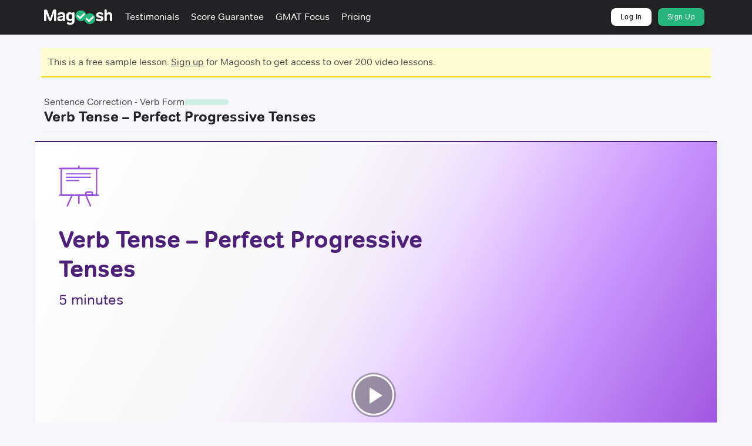

--- FILE ---
content_type: text/html; charset=utf-8
request_url: https://gmat.magoosh.com/lessons/977-verb-tense-perfect-progressive-tenses
body_size: 12953
content:
<!DOCTYPE html>
<html lang='en'>
<head>
<meta charset='UTF-8' content='text/html' http-equiv='Content-Type'>
<meta content='width=device-width, initial-scale=1' name='viewport'>
<link href='/favicon-16x16.png' rel='icon' sizes='16x16' type='image/png'>
<link href='/favicon-32x32.png' rel='icon' sizes='32x32' type='image/png'>
<link href='/favicon-96x96.png' rel='icon' sizes='96x96' type='image/png'>
<link href='/apple-touch-icon-precomposed.png' rel='apple-touch-icon-precomposed'>
<link href='/apple-touch-icon-72x72-precomposed.png' rel='apple-touch-icon-precomposed' sizes='72x72'>
<link href='/apple-touch-icon-114x114-precomposed.png' rel='apple-touch-icon-precomposed' sizes='114x114'>
<link href='/apple-touch-icon-144x144-precomposed.png' rel='apple-touch-icon-precomposed' sizes='144x144'>
<link href='https://gmat.magoosh.com/lessons/977-verb-tense-perfect-progressive-tenses' rel='canonical'>
<!-- This script is only included in the head. There is a separate tag for the body -->
<script>(function(w,d,s,l,i){w[l]=w[l]||[];w[l].push({'gtm.start':
new Date().getTime(),event:'gtm.js'});var f=d.getElementsByTagName(s)[0],
j=d.createElement(s),dl=l!='dataLayer'?'&l='+l:'';j.async=true;j.src=
'https://www.googletagmanager.com/gtm.js?id='+i+dl;f.parentNode.insertBefore(j,f);
})(window,document,'script','dataLayer','GTM-KDKF3SN');</script>

<!-- Initialize Microsoft UET consent value (used by Bing ads tag in GTM) -->
<script>
  const consentGranted = true;

  window.uetq = window.uetq || [];
  window.uetq.push('consent', 'default', { 'ad_storage': consentGranted ? 'granted' : 'denied' });
</script>

<script type='text/javascript'>
  if (!window.pageContext) {
    window.pageContext = {};
  }

  window.pageContext.currentUser = null;
</script>


<meta name="csrf-param" content="authenticity_token" />
<meta name="csrf-token" content="XbBu64EXXjUEvY2M5T4F0dPHjcXES/xOScJMOWcNBLeIi3zxZmls9Zlo5TK7uLYUeR65kj11fpHLeBoBxumKQA==" />
<script>
window.pageViewId = 'f9884a25-56ba-424a-979b-c221e31ce34b';
</script>

<link rel="stylesheet" media="screen" href="https://d296n67kxwq0ge.cloudfront.net/assets/application-7fd47427d5b5ae8ca46c44160fa23cc13bc3a00f4661093a50882677449f99e9.css" />
<link rel="stylesheet" media="screen" href="https://d296n67kxwq0ge.cloudfront.net/packs/application-0ad6a620b0b29c2558ec.css" />
<title>
Verb Tense – Perfect Progressive Tenses - Magoosh GMAT
</title>

</head>
<body class='bg-gray-lightest'>
<div data-react-class="lib/bypass_button" data-react-props="{&quot;copy&quot;:&quot;Skip to Main Content&quot;,&quot;contentId&quot;:&quot;#main-content&quot;}" data-hydrate="t" data-react-cache-id="lib/bypass_button-0"><a href="#main-content" class="btn btn-default style-module__bypassButton___1sSdd style-module__absoluteBypassButton___2pwzd" data-reactroot=""> <!-- -->Skip to Main Content</a></div>
<div class='navbar-fixed-top'>

<div data-react-class="layouts/components/nav_bar/standalone" data-react-props="{&quot;darkMode&quot;:true,&quot;isLoggedIn&quot;:false,&quot;isSticky&quot;:true,&quot;navigationItems&quot;:{&quot;items&quot;:[{&quot;content&quot;:&quot;Testimonials&quot;,&quot;href&quot;:&quot;/testimonials&quot;},{&quot;content&quot;:&quot;Score Guarantee&quot;,&quot;href&quot;:&quot;/score-guarantee&quot;},{&quot;badge&quot;:null,&quot;content&quot;:&quot;GMAT Focus&quot;,&quot;href&quot;:&quot;https://gmat.magoosh.com/gmat-focus-edition/&quot;},{&quot;badge&quot;:null,&quot;content&quot;:&quot;Pricing&quot;,&quot;href&quot;:&quot;https://gmat.magoosh.com/plans&quot;}],&quot;supplementalItems&quot;:[{&quot;button&quot;:&quot;white&quot;,&quot;content&quot;:&quot;Log In&quot;,&quot;href&quot;:&quot;/login&quot;},{&quot;button&quot;:&quot;green&quot;,&quot;content&quot;:&quot;Sign Up&quot;,&quot;href&quot;:&quot;/plans&quot;}]}}" data-hydrate="t" data-react-cache-id="layouts/components/nav_bar/standalone-0"><div class="style-module__standaloneNavBarContainer___2cT06 style-module__sticky___9b2VP style-module__darkMode___eST49" style="z-index:15" data-reactroot=""><div><div class="d-flex flex-column style-module__container___2JU9I" style="position:relative"><nav class="style-module__darkMode___eST49" style="position:relative"><div class="style-module__navbar___1xQM7 align-items-center d-flex flex-1 gap-s style-module__sticky___9b2VP"><div class="flex-none"><a href="/"><img alt="Magoosh logo" class="style-module__logo___3ee5q u-margin-R-xs style-module__sticky___9b2VP" src="https://d296n67kxwq0ge.cloudfront.net/packs/media/react/assets/magoosh-logo-white-8450e00ad89508e6d39c86ff2dc7c62f.png"/></a></div><div class="d-flex flex-1 hidden-xs hidden-sm" style="height:100%"><ul class="style-module__navbarItems___2OeFN"><li><a content="Testimonials" href="/testimonials" class="align-items-center d-flex gap-xxs"><div>Testimonials</div></a></li><li><a content="Score Guarantee" href="/score-guarantee" class="align-items-center d-flex gap-xxs"><div>Score Guarantee</div></a></li><li><a content="GMAT Focus" href="https://gmat.magoosh.com/gmat-focus-edition/" class="align-items-center d-flex gap-xxs"><div>GMAT Focus</div></a></li><li><a content="Pricing" href="https://gmat.magoosh.com/plans" class="align-items-center d-flex gap-xxs"><div>Pricing</div></a></li></ul></div><div class="hidden-xs hidden-sm" style="height:100%"><ul class="style-module__navbarItems___2OeFN"><li class="style-module__navItemButton___3Z_g1"><a button="white" content="Log In" href="/login" class="style-module__whiteButton___1AogC style-module__buttonSmall___1Stb-"><span>Log In</span></a></li><li class="style-module__navItemButton___3Z_g1"><a button="green" content="Sign Up" href="/plans" class="style-module__greenButton___3e1N- style-module__buttonSmall___1Stb-"><span>Sign Up</span></a></li></ul></div><div class="flex-1 visible-xs visible-sm"><div class="d-flex flex-1 flex-lg-none justify-content-end"><button class="style-module__navbarToggle___2pBm7"><span class="sr-only">Toggle navigation</span><span class="style-module__iconBar___3Pq_H"></span><span class="style-module__iconBar___3Pq_H"></span><span class="style-module__iconBar___3Pq_H"></span></button></div></div></div><div class="visible-xs visible-sm" style="background:#222123;box-shadow:none;height:0;margin-left:-20px;overflow-y:auto;padding:0 20px;position:absolute;top:58px;transition:height 200ms;width:calc(100% + 40px)"><div class="d-flex flex-column u-padding-V-m" style="gap:15px"><ul class="style-module__navbarItems___2OeFN"><li><a content="Testimonials" href="/testimonials" class="align-items-center d-flex gap-xxs"><div>Testimonials</div></a></li><li><a content="Score Guarantee" href="/score-guarantee" class="align-items-center d-flex gap-xxs"><div>Score Guarantee</div></a></li><li><a content="GMAT Focus" href="https://gmat.magoosh.com/gmat-focus-edition/" class="align-items-center d-flex gap-xxs"><div>GMAT Focus</div></a></li><li><a content="Pricing" href="https://gmat.magoosh.com/plans" class="align-items-center d-flex gap-xxs"><div>Pricing</div></a></li></ul><ul class="style-module__navbarItems___2OeFN"><li class="style-module__navItemButton___3Z_g1"><a button="white" content="Log In" href="/login" class="style-module__whiteButton___1AogC style-module__buttonBlock___1Dd8N style-module__buttonSmall___1Stb-"><span>Log In</span></a></li><li class="style-module__navItemButton___3Z_g1"><a button="green" content="Sign Up" href="/plans" class="style-module__greenButton___3e1N- style-module__buttonBlock___1Dd8N style-module__buttonSmall___1Stb-"><span>Sign Up</span></a></li></ul></div></div></nav></div></div></div></div>
</div>

<div id='main-content'>
<div class='container'>


</div>
<div class='container u-margin-B-s u-margin-T-m'>
<div data-react-class="lib/alerts/warning" data-react-props="{&quot;children&quot;:&quot;This is a free sample lesson. \u003ca href=\&quot;/plans\&quot;\u003eSign up\u003c/a\u003e for Magoosh to get access to over 200 video lessons.&quot;}" data-react-cache-id="lib/alerts/warning-0"></div>
</div>
<div data-react-class="pages/lessons/show" data-react-props="{&quot;guidedStudyActivity&quot;:null,&quot;lesson&quot;:{&quot;activities&quot;:[],&quot;alertNote&quot;:null,&quot;author&quot;:{&quot;bio&quot;:&quot;Mike McGarry has a BS in Physics and an MA in Religion, both from Harvard, and over 20 years of teaching experience specializing in math, science, and standardized exams. Mike gets really excited about teaching math and talking about baseball, classical music, and astronomy!&quot;,&quot;name&quot;:&quot;Mike McGarry&quot;,&quot;photo&quot;:&quot;https://d296n67kxwq0ge.cloudfront.net/attachments/3477/assets/thumbnails.png?1512674490&quot;},&quot;editorial&quot;:{&quot;lessonId&quot;:977,&quot;transcript&quot;:&quot;\u003cdiv class=\&quot;transcript\&quot;\u003e\u003cdiv class=\&quot;transcript-body\&quot;\u003e\u003cspan class=\&quot;transcript-phrase\&quot; data-begin=\&quot;2.44\&quot; data-end=\&quot;9.64\&quot;\u003eFinally, the perfect progressive tenses. These are the most exotic tenses you\u0026#39;re going to see on the GMAT.\u003c/span\u003e \u003cspan class=\&quot;transcript-phrase\&quot; data-begin=\&quot;9.64\&quot; data-end=\&quot;18.65\&quot;\u003eSo first of all, keep in mind, these tenses are relatively rare, and the present perfect progressive is far more common than the past or future forms.\u003c/span\u003e \u003cspan class=\&quot;transcript-phrase\&quot; data-begin=\&quot;18.65\&quot; data-end=\&quot;28.06\&quot;\u003eThe past or future forms are particularly rare. The present perfect progressive is formed by has or\u003c/span\u003e \u003cspan class=\&quot;transcript-phrase\&quot; data-begin=\&quot;28.06\&quot; data-end=\&quot;33.44\&quot;\u003ehave, plus been, plus the present participle.\u003c/span\u003e \u003cbr/\u003e\u003cbr/\u003e\u003cspan class=\&quot;transcript-phrase\&quot; data-begin=\&quot;33.44\&quot; data-end=\&quot;39.809\&quot;\u003eSo, for example, I have been reading, she has been exercising, they have been working.\u003c/span\u003e \u003cspan class=\&quot;transcript-phrase\&quot; data-begin=\&quot;41.13\&quot; data-end=\&quot;49.97\&quot;\u003eThis carries the connotation of ongoing activity that began in the past and continues up to and through the present moment.\u003c/span\u003e \u003cspan class=\&quot;transcript-phrase\&quot; data-begin=\&quot;49.97\&quot; data-end=\&quot;57.85\&quot;\u003eSo if I say I have been reading such and such a book, I\u0026#39;m saying that I started in the past, it\u0026#39;s been ongoing activity, and\u003c/span\u003e \u003cspan class=\&quot;transcript-phrase\&quot; data-begin=\&quot;57.85\&quot; data-end=\&quot;61.22\&quot;\u003ethat activity still continues at the present moment.\u003c/span\u003e \u003cbr/\u003e\u003cbr/\u003e\u003cspan class=\&quot;transcript-phrase\&quot; data-begin=\&quot;63.17\&quot; data-end=\&quot;70.55\&quot;\u003eSo consider the connotations of the different tenses. If I say, I write an email, that\u0026#39;s simple present.\u003c/span\u003e \u003cspan class=\&quot;transcript-phrase\&quot; data-begin=\&quot;70.55\&quot; data-end=\&quot;78.49\&quot;\u003eSo that may just be a statement of fact about what I\u0026#39;m doing right now. It may also be, have the connotation of, every day, I write an email.\u003c/span\u003e \u003cspan class=\&quot;transcript-phrase\&quot; data-begin=\&quot;78.49\&quot; data-end=\&quot;87.491\&quot;\u003eSo a repeated action that\u0026#39;s going on through time. If I say, I wrote an email, simple past, this is implying, okay,\u003c/span\u003e \u003cspan class=\&quot;transcript-phrase\&quot; data-begin=\&quot;87.491\&quot; data-end=\&quot;92.499\&quot;\u003edone deal, I did it yesterday, perfectly done, I\u0026#39;m all done with that.\u003c/span\u003e \u003cbr/\u003e\u003cbr/\u003e\u003cspan class=\&quot;transcript-phrase\&quot; data-begin=\&quot;92.499\&quot; data-end=\&quot;98.703\&quot;\u003eI am writing an email, well, that emphasizes that right now that action is continuing.\u003c/span\u003e \u003cspan class=\&quot;transcript-phrase\&quot; data-begin=\&quot;98.703\&quot; data-end=\&quot;103.2\&quot;\u003eIt may be that I\u0026#39;m sitting at the computer, someone says, what are you doing, I\u0026#39;m writing an email.\u003c/span\u003e \u003cspan class=\&quot;transcript-phrase\&quot; data-begin=\&quot;103.2\&quot; data-end=\&quot;109.19\&quot;\u003eIt may also be that I write the email and then I go to lunch, and people say, well, what are you doing at work, well, I am writing an email.\u003c/span\u003e \u003cbr/\u003e\u003cbr/\u003e\u003cspan class=\&quot;transcript-phrase\&quot; data-begin=\&quot;109.19\&quot; data-end=\&quot;119.78\&quot;\u003eSo in some sense I consider myself in the middle of that action. I have written an email, so this is particularly interesting.\u003c/span\u003e \u003cspan class=\&quot;transcript-phrase\&quot; data-begin=\&quot;119.78\&quot; data-end=\&quot;125.72\&quot;\u003eAnd again, we talked about this in the perfect video. I have written an email, this implies, okay,\u003c/span\u003e \u003cspan class=\&quot;transcript-phrase\&quot; data-begin=\&quot;125.72\&quot; data-end=\&quot;131.36\&quot;\u003ethe event is done, I wrote the email, it\u0026#39;s been sent. But somehow, there\u0026#39;s something about it.\u003c/span\u003e \u003cbr/\u003e\u003cbr/\u003e\u003cspan class=\&quot;transcript-phrase\&quot; data-begin=\&quot;131.36\&quot; data-end=\&quot;138.99\&quot;\u003eMaybe, maybe the consequence of the email, maybe I\u0026#39;m still thinking about it, there\u0026#39;s some influence that still continues into the present moment.\u003c/span\u003e \u003cspan class=\&quot;transcript-phrase\&quot; data-begin=\&quot;141.37\&quot; data-end=\&quot;150.01\&quot;\u003eNow, the past perfect, I had written an email, I would only use that to indicate that the writing of the email preceded some other past event.\u003c/span\u003e \u003cspan class=\&quot;transcript-phrase\&quot; data-begin=\&quot;150.01\&quot; data-end=\&quot;156.68\&quot;\u003eAnd then we get to, I have been writing an email. Now, this has some very interesting connotations.\u003c/span\u003e \u003cbr/\u003e\u003cbr/\u003e\u003cspan class=\&quot;transcript-phrase\&quot; data-begin=\&quot;156.68\&quot; data-end=\&quot;163.355\&quot;\u003eIt has the connotation of, first of all, an event that started in the past, it\u0026#39;s still continuing, and\u003c/span\u003e \u003cspan class=\&quot;transcript-phrase\&quot; data-begin=\&quot;163.355\&quot; data-end=\&quot;172.32\&quot;\u003ein a way, this has the connotation that it\u0026#39;s been going on for a while. It almost has the connotation, I\u0026#39;ve been doing it so long I\u0026#39;m almost sick of it.\u003c/span\u003e \u003cspan class=\&quot;transcript-phrase\&quot; data-begin=\&quot;172.32\&quot; data-end=\&quot;178.04\&quot;\u003eI have been writing an email. This has been going on for quite some time.\u003c/span\u003e \u003cbr/\u003e\u003cbr/\u003e\u003cspan class=\&quot;transcript-phrase\&quot; data-begin=\&quot;178.04\&quot; data-end=\&quot;189.482\&quot;\u003eAnd it really emphasizes that it\u0026#39;s a long, drawn-out activity. That is the emphasis of the present perfect progressive.\u003c/span\u003e \u003cspan class=\&quot;transcript-phrase\&quot; data-begin=\&quot;189.482\&quot; data-end=\&quot;196.624\&quot;\u003eNow, the other present, the other perfect present progressive tenses, are very rare. I had been writing an email,\u003c/span\u003e \u003cspan class=\&quot;transcript-phrase\&quot; data-begin=\&quot;196.624\&quot; data-end=\&quot;202.79\&quot;\u003ethe past perfect progressive could conceivably appear on the GMAT, maybe. In a very rare instance.\u003c/span\u003e \u003cbr/\u003e\u003cbr/\u003e\u003cspan class=\&quot;transcript-phrase\&quot; data-begin=\&quot;203.87\&quot; data-end=\&quot;212.41\&quot;\u003eThe future perfect progressive, I really would bet a large amount of money that you would never see this on the GMAT, it is just that rare.\u003c/span\u003e \u003cspan class=\&quot;transcript-phrase\&quot; data-begin=\&quot;212.41\&quot; data-end=\&quot;222.9\&quot;\u003eBut these are the other forms of the perfect progressive. Now, finally notice, there\u0026#39;s a difference between actions and states of being.\u003c/span\u003e \u003cspan class=\&quot;transcript-phrase\&quot; data-begin=\&quot;222.9\&quot; data-end=\&quot;229.93\&quot;\u003eFor active verbs, I might use the present perfect progressive for an action continuing up to the present moment.\u003c/span\u003e \u003cbr/\u003e\u003cbr/\u003e\u003cspan class=\&quot;transcript-phrase\&quot; data-begin=\&quot;229.93\&quot; data-end=\&quot;234.97\&quot;\u003eI have been working, he has been driving, she has been programming, they have been singing.\u003c/span\u003e \u003cspan class=\&quot;transcript-phrase\&quot; data-begin=\&quot;234.97\&quot; data-end=\&quot;243.769\&quot;\u003eThese are example of the present perfect progressive, again indicating continuous activity began in the past and I\u0026#39;m still doing that activity in the present.\u003c/span\u003e \u003cspan class=\&quot;transcript-phrase\&quot; data-begin=\&quot;244.87\&quot; data-end=\&quot;252.64\&quot;\u003eWe would not use the present perfect progressive for states of being. For states of being, we would use just the present perfect.\u003c/span\u003e \u003cbr/\u003e\u003cbr/\u003e\u003cspan class=\&quot;transcript-phrase\&quot; data-begin=\&quot;252.64\&quot; data-end=\&quot;255.65\&quot;\u003eI have been happy. He has been my friend.\u003c/span\u003e \u003cspan class=\&quot;transcript-phrase\&quot; data-begin=\&quot;255.65\&quot; data-end=\&quot;260.66\&quot;\u003eShe has been CEO. In order to use the present perfect progressive,\u003c/span\u003e \u003cspan class=\&quot;transcript-phrase\&quot; data-begin=\&quot;260.66\&quot; data-end=\&quot;269.23\&quot;\u003ewe\u0026#39;d have to use something like, I have been being happy. That been being is never going to be correct on the GMAT.\u003c/span\u003e \u003cbr/\u003e\u003cbr/\u003e\u003cspan class=\&quot;transcript-phrase\&quot; data-begin=\&quot;269.23\&quot; data-end=\&quot;273.679\&quot;\u003eSo just keep that in mind. That is one of the most awkward forms in the English language.\u003c/span\u003e \u003cspan class=\&quot;transcript-phrase\&quot; data-begin=\&quot;273.679\&quot; data-end=\&quot;274.96\&quot;\u003eThat will always be wrong.\u003c/span\u003e \u003cbr/\u003e\u003cbr/\u003e\u003c/div\u003e\u003ca class=\&quot;text-gray-light text-sm transcript-toggle\&quot;\u003eRead full transcript\u003c/a\u003e\u003c/div\u003e&quot;,&quot;adminTab&quot;:false,&quot;summary&quot;:&quot;The content delves into the nuances of perfect progressive tenses in English, highlighting their rarity and specific usage in the context of the GMAT exam.&quot;,&quot;bullets&quot;:[&quot;Present perfect progressive tense is more common than past or future perfect progressive tenses, which are rarely seen on the GMAT.&quot;,&quot;This tense is formed with &#39;has/have&#39; + &#39;been&#39; + present participle, indicating ongoing activity that started in the past and continues to the present.&quot;,&quot;It contrasts with simple tenses and the perfect tense by emphasizing the duration and ongoing nature of an activity.&quot;,&quot;Past perfect progressive and future perfect progressive tenses are mentioned as very rare, with the future form being extremely unlikely to appear on the GMAT.&quot;,&quot;The present perfect progressive is not used for states of being, which instead use the present perfect tense.&quot;],&quot;chapters&quot;:[{&quot;title&quot;:&quot;Introduction to Perfect Progressive Tenses&quot;,&quot;begin&quot;:0.0,&quot;humanTimestamp&quot;:&quot;00:00&quot;},{&quot;title&quot;:&quot;Contrasting Tense Usage&quot;,&quot;begin&quot;:63.17,&quot;humanTimestamp&quot;:&quot;01:03&quot;},{&quot;title&quot;:&quot;Rarity of Other Perfect Progressive Tenses&quot;,&quot;begin&quot;:189.482,&quot;humanTimestamp&quot;:&quot;03:09&quot;},{&quot;title&quot;:&quot;Usage with Active Verbs vs. States of Being&quot;,&quot;begin&quot;:217.86,&quot;humanTimestamp&quot;:&quot;03:37&quot;}]},&quot;id&quot;:977,&quot;isCompleted&quot;:null,&quot;lessonGroup&quot;:{&quot;title&quot;:&quot;Sentence Correction - Verb Form&quot;},&quot;rating&quot;:null,&quot;title&quot;:&quot;Verb Tense – Perfect Progressive Tenses&quot;,&quot;userNote&quot;:null,&quot;video&quot;:{&quot;wrapperClasses&quot;:null,&quot;videoFileId&quot;:942,&quot;fallbackFile&quot;:&quot;https://s3.amazonaws.com/magoosh-production/audio_video/41e49ec6a2e657b79a689b1a00484ff032395858-video-942/web.mp4&quot;,&quot;explanationTranscript&quot;:null,&quot;options&quot;:{&quot;sources&quot;:[{&quot;src&quot;:&quot;https://d296n67kxwq0ge.cloudfront.net/audio_video/41e49ec6a2e657b79a689b1a00484ff032395858-video-942/web.mp4&quot;,&quot;type&quot;:&quot;video/mp4&quot;},{&quot;src&quot;:&quot;https://d296n67kxwq0ge.cloudfront.net/audio_video/41e49ec6a2e657b79a689b1a00484ff032395858-video-942/web_webm.webm&quot;,&quot;type&quot;:&quot;video/webm&quot;}],&quot;poster&quot;:&quot;https://d296n67kxwq0ge.cloudfront.net/audio_video/41e49ec6a2e657b79a689b1a00484ff032395858-video-942/web-default-33.png&quot;,&quot;posterOverlay&quot;:{&quot;title&quot;:&quot;Verb Tense – Perfect Progressive Tenses&quot;,&quot;subtitle&quot;:&quot;5 minutes&quot;},&quot;autoplay&quot;:false,&quot;playbackRates&quot;:[0.75,1,1.25,1.5,1.75,2.0],&quot;tracks&quot;:[{&quot;src&quot;:&quot;https://d296n67kxwq0ge.cloudfront.net/captions/web_vtt/74971767e3d568264ec3a3b30c82283823a104d3608ea5f2ae3496dbfd5e4417-994.vtt&quot;,&quot;srclang&quot;:&quot;en&quot;,&quot;label&quot;:&quot;English&quot;}],&quot;controls&quot;:true,&quot;aspectRatio&quot;:&quot;4:3&quot;,&quot;controlBar&quot;:{&quot;pictureInPictureToggle&quot;:false},&quot;preload&quot;:&quot;auto&quot;,&quot;html5&quot;:{&quot;nativeTextTracks&quot;:false}},&quot;hasExternalExplanationTranscript&quot;:true}},&quot;sidebarHtml&quot;:&quot;\u003cdiv class=&#39;u-margin-B-s&#39;\u003e\n\u003cstrong\u003eNext Lesson\u003c/strong\u003e\n\u003c/div\u003e\n\u003cul class=&#39;lesson-list&#39; id=&#39;next_lesson&#39;\u003e\n\u003cdiv class=\&quot;lesson-item disabled members-only\&quot; id=\&quot;lesson-978-verb-mood-subjunctive\&quot;\u003e\u003ca data-tracking=\&quot;true\&quot; data-tracking-category=\&quot;lessons\&quot; data-tracking-action=\&quot;lesson_page_next_lesson\&quot; data-tracking-label=\&quot;978\&quot; data-tracking-value=\&quot;\&quot; data-tracking-email=\&quot;\&quot; href=\&quot;/lessons/978-verb-mood-subjunctive\&quot;\u003e\u003cdiv class=\&quot;lesson-item-thumb\&quot;\u003e\u003cimg width=\&quot;80\&quot; height=\&quot;60\&quot; src=\&quot;https://d296n67kxwq0ge.cloudfront.net/audio_video/4a28d551d6fefcbb1d087b4090e1f0a152265136-video-943/web-small-33.png\&quot; /\u003e\u003c/div\u003e\n\u003ch3 class=\&quot;lesson-item-title\&quot;\u003eVerb Mood – Subjunctive\u003c/h3\u003e\n\u003cdiv class=\&quot;lesson-item-subtitle\&quot;\u003e4:27\u003c/div\u003e\n\u003ci class=\&quot;fa fa-none lesson-item-status-icon lesson-status lesson-item-icon\&quot;\u003e\u003c/i\u003e\u003c/a\u003e\u003c/div\u003e\n\u003c/ul\u003e\n\u003cdiv class=&#39;related-lessons&#39; style=&#39;margin-top: 40px;&#39;\u003e\n\u003cdiv class=&#39;u-margin-B-s&#39;\u003e\n\u003cstrong\u003e\nSentence Correction - Verb Form\n\u003c/strong\u003e\n\u003c/div\u003e\n\u003cul class=&#39;lesson-list&#39;\u003e\n\u003cdiv class=\&quot;lesson-item\&quot; id=\&quot;lesson-969-intro-to-verbs\&quot;\u003e\u003ca data-tracking=\&quot;true\&quot; data-tracking-category=\&quot;lessons\&quot; data-tracking-action=\&quot;lesson_page_in_group\&quot; href=\&quot;/lessons/969-intro-to-verbs\&quot;\u003e\u003cdiv class=\&quot;lesson-item-thumb\&quot;\u003e\u003cimg width=\&quot;80\&quot; height=\&quot;60\&quot; src=\&quot;https://d296n67kxwq0ge.cloudfront.net/audio_video/a1f116c7b178f6620f388fa8346b40f56e0106f3-video-4535/web-small-0.png\&quot; /\u003e\u003c/div\u003e\n\u003ch3 class=\&quot;lesson-item-title\&quot;\u003eIntro to Verbs\u003c/h3\u003e\n\u003cdiv class=\&quot;lesson-item-subtitle\&quot;\u003e6:47\u003c/div\u003e\n\u003ci class=\&quot;fa fa-none lesson-item-status-icon lesson-status lesson-item-icon\&quot;\u003e\u003c/i\u003e\u003c/a\u003e\u003c/div\u003e\n\u003cdiv class=\&quot;lesson-item disabled members-only\&quot; id=\&quot;lesson-970-transitive-and-intransitive-verbs\&quot;\u003e\u003ca data-tracking=\&quot;true\&quot; data-tracking-category=\&quot;lessons\&quot; data-tracking-action=\&quot;lesson_page_in_group\&quot; href=\&quot;/lessons/970-transitive-and-intransitive-verbs\&quot;\u003e\u003cdiv class=\&quot;lesson-item-thumb\&quot;\u003e\u003cimg width=\&quot;80\&quot; height=\&quot;60\&quot; src=\&quot;https://d296n67kxwq0ge.cloudfront.net/audio_video/33e010d3cabfb48cc881e58879d1aa59251b936e-video-935/web-small-33.png\&quot; /\u003e\u003c/div\u003e\n\u003ch3 class=\&quot;lesson-item-title\&quot;\u003eTransitive and Intransitive Verbs\u003c/h3\u003e\n\u003cdiv class=\&quot;lesson-item-subtitle\&quot;\u003e2:47\u003c/div\u003e\n\u003ci class=\&quot;fa fa-none lesson-item-status-icon lesson-status lesson-item-icon\&quot;\u003e\u003c/i\u003e\u003c/a\u003e\u003c/div\u003e\n\u003cdiv class=\&quot;lesson-item\&quot; id=\&quot;lesson-1182-predicates\&quot;\u003e\u003ca data-tracking=\&quot;true\&quot; data-tracking-category=\&quot;lessons\&quot; data-tracking-action=\&quot;lesson_page_in_group\&quot; href=\&quot;/lessons/1182-predicates\&quot;\u003e\u003cdiv class=\&quot;lesson-item-thumb\&quot;\u003e\u003cimg width=\&quot;80\&quot; height=\&quot;60\&quot; src=\&quot;https://d296n67kxwq0ge.cloudfront.net/audio_video/370952eb5367792d4ef1264c702bb428a5fc5294-video-4516/web-small-0.png\&quot; /\u003e\u003c/div\u003e\n\u003ch3 class=\&quot;lesson-item-title\&quot;\u003ePredicates\u003c/h3\u003e\n\u003cdiv class=\&quot;lesson-item-subtitle\&quot;\u003e3:29\u003c/div\u003e\n\u003ci class=\&quot;fa fa-none lesson-item-status-icon lesson-status lesson-item-icon\&quot;\u003e\u003c/i\u003e\u003c/a\u003e\u003c/div\u003e\n\u003cdiv class=\&quot;lesson-item disabled members-only\&quot; id=\&quot;lesson-972-grammar-auxiliary-verbs\&quot;\u003e\u003ca data-tracking=\&quot;true\&quot; data-tracking-category=\&quot;lessons\&quot; data-tracking-action=\&quot;lesson_page_in_group\&quot; href=\&quot;/lessons/972-grammar-auxiliary-verbs\&quot;\u003e\u003cdiv class=\&quot;lesson-item-thumb\&quot;\u003e\u003cimg width=\&quot;80\&quot; height=\&quot;60\&quot; src=\&quot;https://d296n67kxwq0ge.cloudfront.net/audio_video/42449e9c4ba64569ce6ac038146856d12ca9a29b-video-936/web-small-33.png\&quot; /\u003e\u003c/div\u003e\n\u003ch3 class=\&quot;lesson-item-title\&quot;\u003eGrammar – Auxiliary Verbs\u003c/h3\u003e\n\u003cdiv class=\&quot;lesson-item-subtitle\&quot;\u003e0:56\u003c/div\u003e\n\u003ci class=\&quot;fa fa-none lesson-item-status-icon lesson-status lesson-item-icon\&quot;\u003e\u003c/i\u003e\u003c/a\u003e\u003c/div\u003e\n\u003cdiv class=\&quot;lesson-item disabled members-only\&quot; id=\&quot;lesson-973-grammar-regular-vs-irregular-verbs\&quot;\u003e\u003ca data-tracking=\&quot;true\&quot; data-tracking-category=\&quot;lessons\&quot; data-tracking-action=\&quot;lesson_page_in_group\&quot; href=\&quot;/lessons/973-grammar-regular-vs-irregular-verbs\&quot;\u003e\u003cdiv class=\&quot;lesson-item-thumb\&quot;\u003e\u003cimg width=\&quot;80\&quot; height=\&quot;60\&quot; src=\&quot;https://d296n67kxwq0ge.cloudfront.net/audio_video/019b8f67c417b2746cb62e3eb671f88bf7577781-video-939/web-small-33.png\&quot; /\u003e\u003c/div\u003e\n\u003ch3 class=\&quot;lesson-item-title\&quot;\u003eGrammar – Regular vs. Irregular Verbs\u003c/h3\u003e\n\u003cdiv class=\&quot;lesson-item-subtitle\&quot;\u003e6:16\u003c/div\u003e\n\u003ci class=\&quot;fa fa-none lesson-item-status-icon lesson-status lesson-item-icon\&quot;\u003e\u003c/i\u003e\u003c/a\u003e\u003c/div\u003e\n\u003cdiv class=\&quot;lesson-item disabled members-only\&quot; id=\&quot;lesson-974-verb-tense-intro-and-simple-tenses\&quot;\u003e\u003ca data-tracking=\&quot;true\&quot; data-tracking-category=\&quot;lessons\&quot; data-tracking-action=\&quot;lesson_page_in_group\&quot; href=\&quot;/lessons/974-verb-tense-intro-and-simple-tenses\&quot;\u003e\u003cdiv class=\&quot;lesson-item-thumb\&quot;\u003e\u003cimg width=\&quot;80\&quot; height=\&quot;60\&quot; src=\&quot;https://d296n67kxwq0ge.cloudfront.net/audio_video/a8a99b2916ca0bad4f0f505371db2eb840ae5b75-video-937/web-small-33.png\&quot; /\u003e\u003c/div\u003e\n\u003ch3 class=\&quot;lesson-item-title\&quot;\u003eVerb Tense – Intro and Simple Tenses\u003c/h3\u003e\n\u003cdiv class=\&quot;lesson-item-subtitle\&quot;\u003e1:11\u003c/div\u003e\n\u003ci class=\&quot;fa fa-none lesson-item-status-icon lesson-status lesson-item-icon\&quot;\u003e\u003c/i\u003e\u003c/a\u003e\u003c/div\u003e\n\u003cdiv class=\&quot;lesson-item disabled members-only\&quot; id=\&quot;lesson-975-verb-tense-progressive-tenses\&quot;\u003e\u003ca data-tracking=\&quot;true\&quot; data-tracking-category=\&quot;lessons\&quot; data-tracking-action=\&quot;lesson_page_in_group\&quot; href=\&quot;/lessons/975-verb-tense-progressive-tenses\&quot;\u003e\u003cdiv class=\&quot;lesson-item-thumb\&quot;\u003e\u003cimg width=\&quot;80\&quot; height=\&quot;60\&quot; src=\&quot;https://d296n67kxwq0ge.cloudfront.net/audio_video/a9247187f7b42a4d42a752cd9caadd00ab2b8b9d-video-940/web-small-33.png\&quot; /\u003e\u003c/div\u003e\n\u003ch3 class=\&quot;lesson-item-title\&quot;\u003eVerb Tense – Progressive Tenses\u003c/h3\u003e\n\u003cdiv class=\&quot;lesson-item-subtitle\&quot;\u003e3:57\u003c/div\u003e\n\u003ci class=\&quot;fa fa-none lesson-item-status-icon lesson-status lesson-item-icon\&quot;\u003e\u003c/i\u003e\u003c/a\u003e\u003c/div\u003e\n\u003cdiv class=\&quot;lesson-item disabled members-only\&quot; id=\&quot;lesson-976-verb-tense-perfect-tenses\&quot;\u003e\u003ca data-tracking=\&quot;true\&quot; data-tracking-category=\&quot;lessons\&quot; data-tracking-action=\&quot;lesson_page_in_group\&quot; href=\&quot;/lessons/976-verb-tense-perfect-tenses\&quot;\u003e\u003cdiv class=\&quot;lesson-item-thumb\&quot;\u003e\u003cimg width=\&quot;80\&quot; height=\&quot;60\&quot; src=\&quot;https://d296n67kxwq0ge.cloudfront.net/audio_video/bd4c9bb818b986dba325c6db41a71ca117651540-video-941/web-small-33.png\&quot; /\u003e\u003c/div\u003e\n\u003ch3 class=\&quot;lesson-item-title\&quot;\u003eVerb Tense – Perfect Tenses\u003c/h3\u003e\n\u003cdiv class=\&quot;lesson-item-subtitle\&quot;\u003e9:08\u003c/div\u003e\n\u003ci class=\&quot;fa fa-none lesson-item-status-icon lesson-status lesson-item-icon\&quot;\u003e\u003c/i\u003e\u003c/a\u003e\u003c/div\u003e\n\u003cdiv class=\&quot;lesson-item current\&quot; id=\&quot;lesson-977-verb-tense-perfect-progressive-tenses\&quot;\u003e\u003ca data-tracking=\&quot;true\&quot; data-tracking-category=\&quot;lessons\&quot; data-tracking-action=\&quot;lesson_page_in_group\&quot; href=\&quot;/lessons/977-verb-tense-perfect-progressive-tenses\&quot;\u003e\u003cdiv class=\&quot;lesson-item-thumb\&quot;\u003e\u003cimg width=\&quot;80\&quot; height=\&quot;60\&quot; src=\&quot;https://d296n67kxwq0ge.cloudfront.net/audio_video/41e49ec6a2e657b79a689b1a00484ff032395858-video-942/web-small-33.png\&quot; /\u003e\u003c/div\u003e\n\u003ch3 class=\&quot;lesson-item-title\&quot;\u003eVerb Tense – Perfect Progressive Tenses\u003c/h3\u003e\n\u003cdiv class=\&quot;lesson-item-subtitle\&quot;\u003e4:37\u003c/div\u003e\n\u003ci class=\&quot;fa fa-none lesson-item-status-icon lesson-status lesson-item-icon\&quot;\u003e\u003c/i\u003e\u003c/a\u003e\u003c/div\u003e\n\u003cdiv class=\&quot;lesson-item disabled members-only\&quot; id=\&quot;lesson-978-verb-mood-subjunctive\&quot;\u003e\u003ca data-tracking=\&quot;true\&quot; data-tracking-category=\&quot;lessons\&quot; data-tracking-action=\&quot;lesson_page_in_group\&quot; href=\&quot;/lessons/978-verb-mood-subjunctive\&quot;\u003e\u003cdiv class=\&quot;lesson-item-thumb\&quot;\u003e\u003cimg width=\&quot;80\&quot; height=\&quot;60\&quot; src=\&quot;https://d296n67kxwq0ge.cloudfront.net/audio_video/4a28d551d6fefcbb1d087b4090e1f0a152265136-video-943/web-small-33.png\&quot; /\u003e\u003c/div\u003e\n\u003ch3 class=\&quot;lesson-item-title\&quot;\u003eVerb Mood – Subjunctive\u003c/h3\u003e\n\u003cdiv class=\&quot;lesson-item-subtitle\&quot;\u003e4:27\u003c/div\u003e\n\u003ci class=\&quot;fa fa-none lesson-item-status-icon lesson-status lesson-item-icon\&quot;\u003e\u003c/i\u003e\u003c/a\u003e\u003c/div\u003e\n\u003cdiv class=\&quot;lesson-item disabled members-only\&quot; id=\&quot;lesson-979-conditionals\&quot;\u003e\u003ca data-tracking=\&quot;true\&quot; data-tracking-category=\&quot;lessons\&quot; data-tracking-action=\&quot;lesson_page_in_group\&quot; href=\&quot;/lessons/979-conditionals\&quot;\u003e\u003cdiv class=\&quot;lesson-item-thumb\&quot;\u003e\u003cimg width=\&quot;80\&quot; height=\&quot;60\&quot; src=\&quot;https://d296n67kxwq0ge.cloudfront.net/audio_video/2555828dba9b0d778b32e0274c0ee0616813a638-video-944/web-small-33.png\&quot; /\u003e\u003c/div\u003e\n\u003ch3 class=\&quot;lesson-item-title\&quot;\u003eConditionals\u003c/h3\u003e\n\u003cdiv class=\&quot;lesson-item-subtitle\&quot;\u003e8:03\u003c/div\u003e\n\u003ci class=\&quot;fa fa-none lesson-item-status-icon lesson-status lesson-item-icon\&quot;\u003e\u003c/i\u003e\u003c/a\u003e\u003c/div\u003e\n\u003cdiv class=\&quot;lesson-item\&quot; id=\&quot;lesson-980-grammar-infinitive-phrases\&quot;\u003e\u003ca data-tracking=\&quot;true\&quot; data-tracking-category=\&quot;lessons\&quot; data-tracking-action=\&quot;lesson_page_in_group\&quot; href=\&quot;/lessons/980-grammar-infinitive-phrases\&quot;\u003e\u003cdiv class=\&quot;lesson-item-thumb\&quot;\u003e\u003cimg width=\&quot;80\&quot; height=\&quot;60\&quot; src=\&quot;https://d296n67kxwq0ge.cloudfront.net/audio_video/5782fb8415737a598e6ab7a8c55f228955fe1190-video-945/web-small-33.png\&quot; /\u003e\u003c/div\u003e\n\u003ch3 class=\&quot;lesson-item-title\&quot;\u003eGrammar – Infinitive Phrases\u003c/h3\u003e\n\u003cdiv class=\&quot;lesson-item-subtitle\&quot;\u003e2:34\u003c/div\u003e\n\u003ci class=\&quot;fa fa-none lesson-item-status-icon lesson-status lesson-item-icon\&quot;\u003e\u003c/i\u003e\u003c/a\u003e\u003c/div\u003e\n\u003cdiv class=\&quot;lesson-item disabled members-only\&quot; id=\&quot;lesson-1042-grammar-participial-phrases\&quot;\u003e\u003ca data-tracking=\&quot;true\&quot; data-tracking-category=\&quot;lessons\&quot; data-tracking-action=\&quot;lesson_page_in_group\&quot; href=\&quot;/lessons/1042-grammar-participial-phrases\&quot;\u003e\u003cdiv class=\&quot;lesson-item-thumb\&quot;\u003e\u003cimg width=\&quot;80\&quot; height=\&quot;60\&quot; src=\&quot;https://d296n67kxwq0ge.cloudfront.net/audio_video/9271d9e753217985c1d67abec52247a9732501fb-video-4517/web-small-0.png\&quot; /\u003e\u003c/div\u003e\n\u003ch3 class=\&quot;lesson-item-title\&quot;\u003eGrammar – Participial Phrases\u003c/h3\u003e\n\u003cdiv class=\&quot;lesson-item-subtitle\&quot;\u003e4:51\u003c/div\u003e\n\u003ci class=\&quot;fa fa-none lesson-item-status-icon lesson-status lesson-item-icon\&quot;\u003e\u003c/i\u003e\u003c/a\u003e\u003c/div\u003e\n\u003cdiv class=\&quot;lesson-item disabled members-only\&quot; id=\&quot;lesson-982-grammar-perfect-participles\&quot;\u003e\u003ca data-tracking=\&quot;true\&quot; data-tracking-category=\&quot;lessons\&quot; data-tracking-action=\&quot;lesson_page_in_group\&quot; href=\&quot;/lessons/982-grammar-perfect-participles\&quot;\u003e\u003cdiv class=\&quot;lesson-item-thumb\&quot;\u003e\u003cimg width=\&quot;80\&quot; height=\&quot;60\&quot; src=\&quot;https://d296n67kxwq0ge.cloudfront.net/audio_video/9ac6bf5b9085d5d1988bf2e3b31971b2d14b0dbb-video-947/web-small-33.png\&quot; /\u003e\u003c/div\u003e\n\u003ch3 class=\&quot;lesson-item-title\&quot;\u003eGrammar – Perfect Participles\u003c/h3\u003e\n\u003cdiv class=\&quot;lesson-item-subtitle\&quot;\u003e1:44\u003c/div\u003e\n\u003ci class=\&quot;fa fa-none lesson-item-status-icon lesson-status lesson-item-icon\&quot;\u003e\u003c/i\u003e\u003c/a\u003e\u003c/div\u003e\n\u003cdiv class=\&quot;lesson-item\&quot; id=\&quot;lesson-983-tense-of-participial-phrases\&quot;\u003e\u003ca data-tracking=\&quot;true\&quot; data-tracking-category=\&quot;lessons\&quot; data-tracking-action=\&quot;lesson_page_in_group\&quot; href=\&quot;/lessons/983-tense-of-participial-phrases\&quot;\u003e\u003cdiv class=\&quot;lesson-item-thumb\&quot;\u003e\u003cimg width=\&quot;80\&quot; height=\&quot;60\&quot; src=\&quot;https://d296n67kxwq0ge.cloudfront.net/audio_video/bc62d6897b82dfebf01645a27c339c98cc578b84-video-949/web-small-33.png\&quot; /\u003e\u003c/div\u003e\n\u003ch3 class=\&quot;lesson-item-title\&quot;\u003eTense of Participial Phrases\u003c/h3\u003e\n\u003cdiv class=\&quot;lesson-item-subtitle\&quot;\u003e1:46\u003c/div\u003e\n\u003ci class=\&quot;fa fa-none lesson-item-status-icon lesson-status lesson-item-icon\&quot;\u003e\u003c/i\u003e\u003c/a\u003e\u003c/div\u003e\n\u003cdiv class=\&quot;lesson-item disabled members-only\&quot; id=\&quot;lesson-984-grammar-gerunds\&quot;\u003e\u003ca data-tracking=\&quot;true\&quot; data-tracking-category=\&quot;lessons\&quot; data-tracking-action=\&quot;lesson_page_in_group\&quot; href=\&quot;/lessons/984-grammar-gerunds\&quot;\u003e\u003cdiv class=\&quot;lesson-item-thumb\&quot;\u003e\u003cimg width=\&quot;80\&quot; height=\&quot;60\&quot; src=\&quot;https://d296n67kxwq0ge.cloudfront.net/audio_video/4bd8e747de03999935f78657fa4b18138833f6fa-video-948/web-small-33.png\&quot; /\u003e\u003c/div\u003e\n\u003ch3 class=\&quot;lesson-item-title\&quot;\u003eGrammar – Gerunds\u003c/h3\u003e\n\u003cdiv class=\&quot;lesson-item-subtitle\&quot;\u003e3:23\u003c/div\u003e\n\u003ci class=\&quot;fa fa-none lesson-item-status-icon lesson-status lesson-item-icon\&quot;\u003e\u003c/i\u003e\u003c/a\u003e\u003c/div\u003e\n\u003cdiv class=\&quot;lesson-item disabled members-only\&quot; id=\&quot;lesson-985-verb-voice\&quot;\u003e\u003ca data-tracking=\&quot;true\&quot; data-tracking-category=\&quot;lessons\&quot; data-tracking-action=\&quot;lesson_page_in_group\&quot; href=\&quot;/lessons/985-verb-voice\&quot;\u003e\u003cdiv class=\&quot;lesson-item-thumb\&quot;\u003e\u003cimg width=\&quot;80\&quot; height=\&quot;60\&quot; src=\&quot;https://d296n67kxwq0ge.cloudfront.net/audio_video/358696a748bb016be75862d833fb69d4d909fa14-video-950/web-small-33.png\&quot; /\u003e\u003c/div\u003e\n\u003ch3 class=\&quot;lesson-item-title\&quot;\u003eVerb Voice\u003c/h3\u003e\n\u003cdiv class=\&quot;lesson-item-subtitle\&quot;\u003e4:35\u003c/div\u003e\n\u003ci class=\&quot;fa fa-none lesson-item-status-icon lesson-status lesson-item-icon\&quot;\u003e\u003c/i\u003e\u003c/a\u003e\u003c/div\u003e\n\u003cdiv class=\&quot;lesson-item disabled members-only\&quot; id=\&quot;lesson-986-more-on-the-passive-voice\&quot;\u003e\u003ca data-tracking=\&quot;true\&quot; data-tracking-category=\&quot;lessons\&quot; data-tracking-action=\&quot;lesson_page_in_group\&quot; href=\&quot;/lessons/986-more-on-the-passive-voice\&quot;\u003e\u003cdiv class=\&quot;lesson-item-thumb\&quot;\u003e\u003cimg width=\&quot;80\&quot; height=\&quot;60\&quot; src=\&quot;https://d296n67kxwq0ge.cloudfront.net/audio_video/e29f06eea8b8d04de2ed2692ce971ada880aad36-video-953/web-small-33.png\&quot; /\u003e\u003c/div\u003e\n\u003ch3 class=\&quot;lesson-item-title\&quot;\u003eMore on the Passive Voice\u003c/h3\u003e\n\u003cdiv class=\&quot;lesson-item-subtitle\&quot;\u003e5:05\u003c/div\u003e\n\u003ci class=\&quot;fa fa-none lesson-item-status-icon lesson-status lesson-item-icon\&quot;\u003e\u003c/i\u003e\u003c/a\u003e\u003c/div\u003e\n\u003cdiv class=\&quot;lesson-item\&quot; id=\&quot;lesson-987-sequence-of-tenses\&quot;\u003e\u003ca data-tracking=\&quot;true\&quot; data-tracking-category=\&quot;lessons\&quot; data-tracking-action=\&quot;lesson_page_in_group\&quot; href=\&quot;/lessons/987-sequence-of-tenses\&quot;\u003e\u003cdiv class=\&quot;lesson-item-thumb\&quot;\u003e\u003cimg width=\&quot;80\&quot; height=\&quot;60\&quot; src=\&quot;https://d296n67kxwq0ge.cloudfront.net/audio_video/079d7d9e19ee7998a746ebfcfd7adef47112631a-video-954/web-small-33.png\&quot; /\u003e\u003c/div\u003e\n\u003ch3 class=\&quot;lesson-item-title\&quot;\u003eSequence of Tenses\u003c/h3\u003e\n\u003cdiv class=\&quot;lesson-item-subtitle\&quot;\u003e4:42\u003c/div\u003e\n\u003ci class=\&quot;fa fa-none lesson-item-status-icon lesson-status lesson-item-icon\&quot;\u003e\u003c/i\u003e\u003c/a\u003e\u003c/div\u003e\n\u003cli class=&#39;lesson-item disabled members-only&#39; data-tracking-action=&#39;lesson_page_quiz&#39; data-tracking-category=&#39;questions&#39; data-tracking-email=&#39;&#39; data-tracking-label=&#39;133&#39; data-tracking-value=&#39;&#39; data-tracking=&#39;true&#39; id=&#39;lesson_group-133-sentence-correction-verb-form&#39;\u003e\n\u003ca class=&#39;&#39; href=&#39;/lesson_groups/133-sentence-correction-verb-form&#39;\u003e\n\u003cspan class=&#39;lesson-item-thumb&#39;\u003e\u003cimg src=\&quot;https://d296n67kxwq0ge.cloudfront.net/assets/review-thumbnail-2213017fe725e13ff20b3e43690e93839ae86ab711e119e29dc79f341b366898.png\&quot; /\u003e\u003c/span\u003e\n\u003cstrong class=&#39;lesson-item-title&#39;\u003e\nQuiz: Sentence Correction - Verb ...\n\u003c/strong\u003e\n\u003cbr\u003e\n\u003csmall class=&#39;lesson-item-subtitle&#39;\u003e\n5 questions\n\u003c/small\u003e\n\u003ci class=&#39;lesson-status lesson-item-icon&#39; data-toggle=&#39;tooltip&#39;\u003e\u003c/i\u003e\n\u003c/a\u003e\n\u003c/li\u003e\n\n\u003c/ul\u003e\n\u003c/div\u003e\n&quot;,&quot;studySchedule&quot;:null}" data-hydrate="t" data-react-cache-id="pages/lessons/show-0"><div class="style-module__page___3E9v7"><div class="d-flex flex-column style-module__container___2JU9I" id="resizeable-container" style="position:relative"><div class="u-margin-V-s"><div><div class="align-items-lg-center d-flex flex-column flex-lg-row gap-s"><div class="d-flex flex-column flex-1 gap-xs"><div class="align-items-center d-flex gap-s hidden-sm hidden-xs"><div><a class="text-gray text-no-decoration" href="/lessons">Sentence Correction - Verb Form</a></div><div style="width:75px"><div class="progress_bar-module__bar___3bpbo progress_bar-module__sm___25Opm" style="background-color:#cef0e3"><div class="progress_bar-module__progress___2n5Go" style="background-color:#26B67C;width:NaN%"></div></div></div></div><h3 class="u-margin-A-n"><strong>Verb Tense – Perfect Progressive Tenses</strong></h3></div><div class="align-items-center d-flex gap-s"></div></div><hr class="u-margin-B-n u-margin-T-xs"/></div></div><div class="d-flex gap-m flex-column flex-lg-row"><div class="d-flex flex-column flex-1 gap-m"><div class="style-module__pageCard___1CRxb style-module__videoActivityCard___lY45E"><div><div data-vjs-player="true"><video id="video-player-942" class="video-js vjs-default-skin" playsinline=""><p class="vjs-no-js">To view this video please enable Javascript</p></video></div></div></div><div class="visible-sm visible-xs"><div class="style-module__pageCard___1CRxb"><div class="style-module__authorInfo___17xCM"><img alt="Mike McGarry" class="style-module__authorPhoto___2Aiei" src="https://d296n67kxwq0ge.cloudfront.net/attachments/3477/assets/thumbnails.png?1512674490"/><div class="style-module__authorCredits___3uWae">Lesson by<!-- --> <strong id="lesson-author-name" class="style-module__popoverItem___1OUEj">Mike McGarry</strong><div><small class="text-gray-light">Magoosh Expert</small></div></div></div></div></div><div class="visible-sm visible-xs"><div class="style-module__pageCard___1CRxb"><div><div class='u-margin-B-s'>
<strong>Next Lesson</strong>
</div>
<ul class='lesson-list' id='next_lesson'>
<div class="lesson-item disabled members-only" id="lesson-978-verb-mood-subjunctive"><a data-tracking="true" data-tracking-category="lessons" data-tracking-action="lesson_page_next_lesson" data-tracking-label="978" data-tracking-value="" data-tracking-email="" href="/lessons/978-verb-mood-subjunctive"><div class="lesson-item-thumb"><img width="80" height="60" src="https://d296n67kxwq0ge.cloudfront.net/audio_video/4a28d551d6fefcbb1d087b4090e1f0a152265136-video-943/web-small-33.png" /></div>
<h3 class="lesson-item-title">Verb Mood – Subjunctive</h3>
<div class="lesson-item-subtitle">4:27</div>
<i class="fa fa-none lesson-item-status-icon lesson-status lesson-item-icon"></i></a></div>
</ul>
<div class='related-lessons' style='margin-top: 40px;'>
<div class='u-margin-B-s'>
<strong>
Sentence Correction - Verb Form
</strong>
</div>
<ul class='lesson-list'>
<div class="lesson-item" id="lesson-969-intro-to-verbs"><a data-tracking="true" data-tracking-category="lessons" data-tracking-action="lesson_page_in_group" href="/lessons/969-intro-to-verbs"><div class="lesson-item-thumb"><img width="80" height="60" src="https://d296n67kxwq0ge.cloudfront.net/audio_video/a1f116c7b178f6620f388fa8346b40f56e0106f3-video-4535/web-small-0.png" /></div>
<h3 class="lesson-item-title">Intro to Verbs</h3>
<div class="lesson-item-subtitle">6:47</div>
<i class="fa fa-none lesson-item-status-icon lesson-status lesson-item-icon"></i></a></div>
<div class="lesson-item disabled members-only" id="lesson-970-transitive-and-intransitive-verbs"><a data-tracking="true" data-tracking-category="lessons" data-tracking-action="lesson_page_in_group" href="/lessons/970-transitive-and-intransitive-verbs"><div class="lesson-item-thumb"><img width="80" height="60" src="https://d296n67kxwq0ge.cloudfront.net/audio_video/33e010d3cabfb48cc881e58879d1aa59251b936e-video-935/web-small-33.png" /></div>
<h3 class="lesson-item-title">Transitive and Intransitive Verbs</h3>
<div class="lesson-item-subtitle">2:47</div>
<i class="fa fa-none lesson-item-status-icon lesson-status lesson-item-icon"></i></a></div>
<div class="lesson-item" id="lesson-1182-predicates"><a data-tracking="true" data-tracking-category="lessons" data-tracking-action="lesson_page_in_group" href="/lessons/1182-predicates"><div class="lesson-item-thumb"><img width="80" height="60" src="https://d296n67kxwq0ge.cloudfront.net/audio_video/370952eb5367792d4ef1264c702bb428a5fc5294-video-4516/web-small-0.png" /></div>
<h3 class="lesson-item-title">Predicates</h3>
<div class="lesson-item-subtitle">3:29</div>
<i class="fa fa-none lesson-item-status-icon lesson-status lesson-item-icon"></i></a></div>
<div class="lesson-item disabled members-only" id="lesson-972-grammar-auxiliary-verbs"><a data-tracking="true" data-tracking-category="lessons" data-tracking-action="lesson_page_in_group" href="/lessons/972-grammar-auxiliary-verbs"><div class="lesson-item-thumb"><img width="80" height="60" src="https://d296n67kxwq0ge.cloudfront.net/audio_video/42449e9c4ba64569ce6ac038146856d12ca9a29b-video-936/web-small-33.png" /></div>
<h3 class="lesson-item-title">Grammar – Auxiliary Verbs</h3>
<div class="lesson-item-subtitle">0:56</div>
<i class="fa fa-none lesson-item-status-icon lesson-status lesson-item-icon"></i></a></div>
<div class="lesson-item disabled members-only" id="lesson-973-grammar-regular-vs-irregular-verbs"><a data-tracking="true" data-tracking-category="lessons" data-tracking-action="lesson_page_in_group" href="/lessons/973-grammar-regular-vs-irregular-verbs"><div class="lesson-item-thumb"><img width="80" height="60" src="https://d296n67kxwq0ge.cloudfront.net/audio_video/019b8f67c417b2746cb62e3eb671f88bf7577781-video-939/web-small-33.png" /></div>
<h3 class="lesson-item-title">Grammar – Regular vs. Irregular Verbs</h3>
<div class="lesson-item-subtitle">6:16</div>
<i class="fa fa-none lesson-item-status-icon lesson-status lesson-item-icon"></i></a></div>
<div class="lesson-item disabled members-only" id="lesson-974-verb-tense-intro-and-simple-tenses"><a data-tracking="true" data-tracking-category="lessons" data-tracking-action="lesson_page_in_group" href="/lessons/974-verb-tense-intro-and-simple-tenses"><div class="lesson-item-thumb"><img width="80" height="60" src="https://d296n67kxwq0ge.cloudfront.net/audio_video/a8a99b2916ca0bad4f0f505371db2eb840ae5b75-video-937/web-small-33.png" /></div>
<h3 class="lesson-item-title">Verb Tense – Intro and Simple Tenses</h3>
<div class="lesson-item-subtitle">1:11</div>
<i class="fa fa-none lesson-item-status-icon lesson-status lesson-item-icon"></i></a></div>
<div class="lesson-item disabled members-only" id="lesson-975-verb-tense-progressive-tenses"><a data-tracking="true" data-tracking-category="lessons" data-tracking-action="lesson_page_in_group" href="/lessons/975-verb-tense-progressive-tenses"><div class="lesson-item-thumb"><img width="80" height="60" src="https://d296n67kxwq0ge.cloudfront.net/audio_video/a9247187f7b42a4d42a752cd9caadd00ab2b8b9d-video-940/web-small-33.png" /></div>
<h3 class="lesson-item-title">Verb Tense – Progressive Tenses</h3>
<div class="lesson-item-subtitle">3:57</div>
<i class="fa fa-none lesson-item-status-icon lesson-status lesson-item-icon"></i></a></div>
<div class="lesson-item disabled members-only" id="lesson-976-verb-tense-perfect-tenses"><a data-tracking="true" data-tracking-category="lessons" data-tracking-action="lesson_page_in_group" href="/lessons/976-verb-tense-perfect-tenses"><div class="lesson-item-thumb"><img width="80" height="60" src="https://d296n67kxwq0ge.cloudfront.net/audio_video/bd4c9bb818b986dba325c6db41a71ca117651540-video-941/web-small-33.png" /></div>
<h3 class="lesson-item-title">Verb Tense – Perfect Tenses</h3>
<div class="lesson-item-subtitle">9:08</div>
<i class="fa fa-none lesson-item-status-icon lesson-status lesson-item-icon"></i></a></div>
<div class="lesson-item current" id="lesson-977-verb-tense-perfect-progressive-tenses"><a data-tracking="true" data-tracking-category="lessons" data-tracking-action="lesson_page_in_group" href="/lessons/977-verb-tense-perfect-progressive-tenses"><div class="lesson-item-thumb"><img width="80" height="60" src="https://d296n67kxwq0ge.cloudfront.net/audio_video/41e49ec6a2e657b79a689b1a00484ff032395858-video-942/web-small-33.png" /></div>
<h3 class="lesson-item-title">Verb Tense – Perfect Progressive Tenses</h3>
<div class="lesson-item-subtitle">4:37</div>
<i class="fa fa-none lesson-item-status-icon lesson-status lesson-item-icon"></i></a></div>
<div class="lesson-item disabled members-only" id="lesson-978-verb-mood-subjunctive"><a data-tracking="true" data-tracking-category="lessons" data-tracking-action="lesson_page_in_group" href="/lessons/978-verb-mood-subjunctive"><div class="lesson-item-thumb"><img width="80" height="60" src="https://d296n67kxwq0ge.cloudfront.net/audio_video/4a28d551d6fefcbb1d087b4090e1f0a152265136-video-943/web-small-33.png" /></div>
<h3 class="lesson-item-title">Verb Mood – Subjunctive</h3>
<div class="lesson-item-subtitle">4:27</div>
<i class="fa fa-none lesson-item-status-icon lesson-status lesson-item-icon"></i></a></div>
<div class="lesson-item disabled members-only" id="lesson-979-conditionals"><a data-tracking="true" data-tracking-category="lessons" data-tracking-action="lesson_page_in_group" href="/lessons/979-conditionals"><div class="lesson-item-thumb"><img width="80" height="60" src="https://d296n67kxwq0ge.cloudfront.net/audio_video/2555828dba9b0d778b32e0274c0ee0616813a638-video-944/web-small-33.png" /></div>
<h3 class="lesson-item-title">Conditionals</h3>
<div class="lesson-item-subtitle">8:03</div>
<i class="fa fa-none lesson-item-status-icon lesson-status lesson-item-icon"></i></a></div>
<div class="lesson-item" id="lesson-980-grammar-infinitive-phrases"><a data-tracking="true" data-tracking-category="lessons" data-tracking-action="lesson_page_in_group" href="/lessons/980-grammar-infinitive-phrases"><div class="lesson-item-thumb"><img width="80" height="60" src="https://d296n67kxwq0ge.cloudfront.net/audio_video/5782fb8415737a598e6ab7a8c55f228955fe1190-video-945/web-small-33.png" /></div>
<h3 class="lesson-item-title">Grammar – Infinitive Phrases</h3>
<div class="lesson-item-subtitle">2:34</div>
<i class="fa fa-none lesson-item-status-icon lesson-status lesson-item-icon"></i></a></div>
<div class="lesson-item disabled members-only" id="lesson-1042-grammar-participial-phrases"><a data-tracking="true" data-tracking-category="lessons" data-tracking-action="lesson_page_in_group" href="/lessons/1042-grammar-participial-phrases"><div class="lesson-item-thumb"><img width="80" height="60" src="https://d296n67kxwq0ge.cloudfront.net/audio_video/9271d9e753217985c1d67abec52247a9732501fb-video-4517/web-small-0.png" /></div>
<h3 class="lesson-item-title">Grammar – Participial Phrases</h3>
<div class="lesson-item-subtitle">4:51</div>
<i class="fa fa-none lesson-item-status-icon lesson-status lesson-item-icon"></i></a></div>
<div class="lesson-item disabled members-only" id="lesson-982-grammar-perfect-participles"><a data-tracking="true" data-tracking-category="lessons" data-tracking-action="lesson_page_in_group" href="/lessons/982-grammar-perfect-participles"><div class="lesson-item-thumb"><img width="80" height="60" src="https://d296n67kxwq0ge.cloudfront.net/audio_video/9ac6bf5b9085d5d1988bf2e3b31971b2d14b0dbb-video-947/web-small-33.png" /></div>
<h3 class="lesson-item-title">Grammar – Perfect Participles</h3>
<div class="lesson-item-subtitle">1:44</div>
<i class="fa fa-none lesson-item-status-icon lesson-status lesson-item-icon"></i></a></div>
<div class="lesson-item" id="lesson-983-tense-of-participial-phrases"><a data-tracking="true" data-tracking-category="lessons" data-tracking-action="lesson_page_in_group" href="/lessons/983-tense-of-participial-phrases"><div class="lesson-item-thumb"><img width="80" height="60" src="https://d296n67kxwq0ge.cloudfront.net/audio_video/bc62d6897b82dfebf01645a27c339c98cc578b84-video-949/web-small-33.png" /></div>
<h3 class="lesson-item-title">Tense of Participial Phrases</h3>
<div class="lesson-item-subtitle">1:46</div>
<i class="fa fa-none lesson-item-status-icon lesson-status lesson-item-icon"></i></a></div>
<div class="lesson-item disabled members-only" id="lesson-984-grammar-gerunds"><a data-tracking="true" data-tracking-category="lessons" data-tracking-action="lesson_page_in_group" href="/lessons/984-grammar-gerunds"><div class="lesson-item-thumb"><img width="80" height="60" src="https://d296n67kxwq0ge.cloudfront.net/audio_video/4bd8e747de03999935f78657fa4b18138833f6fa-video-948/web-small-33.png" /></div>
<h3 class="lesson-item-title">Grammar – Gerunds</h3>
<div class="lesson-item-subtitle">3:23</div>
<i class="fa fa-none lesson-item-status-icon lesson-status lesson-item-icon"></i></a></div>
<div class="lesson-item disabled members-only" id="lesson-985-verb-voice"><a data-tracking="true" data-tracking-category="lessons" data-tracking-action="lesson_page_in_group" href="/lessons/985-verb-voice"><div class="lesson-item-thumb"><img width="80" height="60" src="https://d296n67kxwq0ge.cloudfront.net/audio_video/358696a748bb016be75862d833fb69d4d909fa14-video-950/web-small-33.png" /></div>
<h3 class="lesson-item-title">Verb Voice</h3>
<div class="lesson-item-subtitle">4:35</div>
<i class="fa fa-none lesson-item-status-icon lesson-status lesson-item-icon"></i></a></div>
<div class="lesson-item disabled members-only" id="lesson-986-more-on-the-passive-voice"><a data-tracking="true" data-tracking-category="lessons" data-tracking-action="lesson_page_in_group" href="/lessons/986-more-on-the-passive-voice"><div class="lesson-item-thumb"><img width="80" height="60" src="https://d296n67kxwq0ge.cloudfront.net/audio_video/e29f06eea8b8d04de2ed2692ce971ada880aad36-video-953/web-small-33.png" /></div>
<h3 class="lesson-item-title">More on the Passive Voice</h3>
<div class="lesson-item-subtitle">5:05</div>
<i class="fa fa-none lesson-item-status-icon lesson-status lesson-item-icon"></i></a></div>
<div class="lesson-item" id="lesson-987-sequence-of-tenses"><a data-tracking="true" data-tracking-category="lessons" data-tracking-action="lesson_page_in_group" href="/lessons/987-sequence-of-tenses"><div class="lesson-item-thumb"><img width="80" height="60" src="https://d296n67kxwq0ge.cloudfront.net/audio_video/079d7d9e19ee7998a746ebfcfd7adef47112631a-video-954/web-small-33.png" /></div>
<h3 class="lesson-item-title">Sequence of Tenses</h3>
<div class="lesson-item-subtitle">4:42</div>
<i class="fa fa-none lesson-item-status-icon lesson-status lesson-item-icon"></i></a></div>
<li class='lesson-item disabled members-only' data-tracking-action='lesson_page_quiz' data-tracking-category='questions' data-tracking-email='' data-tracking-label='133' data-tracking-value='' data-tracking='true' id='lesson_group-133-sentence-correction-verb-form'>
<a class='' href='/lesson_groups/133-sentence-correction-verb-form'>
<span class='lesson-item-thumb'><img src="https://d296n67kxwq0ge.cloudfront.net/assets/review-thumbnail-2213017fe725e13ff20b3e43690e93839ae86ab711e119e29dc79f341b366898.png" /></span>
<strong class='lesson-item-title'>
Quiz: Sentence Correction - Verb ...
</strong>
<br>
<small class='lesson-item-subtitle'>
5 questions
</small>
<i class='lesson-status lesson-item-icon' data-toggle='tooltip'></i>
</a>
</li>

</ul>
</div>
</div></div></div><div class="style-module__pageCard___1CRxb"><div class="hidden-sm hidden-xs"><div class="pull-left"><div class="style-module__authorInfo___17xCM"><img alt="Mike McGarry" class="style-module__authorPhoto___2Aiei" src="https://d296n67kxwq0ge.cloudfront.net/attachments/3477/assets/thumbnails.png?1512674490"/><div class="style-module__authorCredits___3uWae">Lesson by<!-- --> <strong id="lesson-author-name" class="style-module__popoverItem___1OUEj">Mike McGarry</strong><div><small class="text-gray-light">Magoosh Expert</small></div></div></div></div><div><div class="style-module__rating___1c18P justify-content-end"></div></div><hr class="u-margin-B-xxs u-margin-T-s"/></div><div class="style-module__container___b5hSu"><div class="style-module__tabsNav___hUSOk"><div class="style-module__tabsRow___N94H9"><button disabled="" type="button" class="style-module__borderlessButton___3PmID style-module__tabButton___2KPYL btn default default-lg default-default">Summary</button><button type="button" class="style-module__borderlessButton___3PmID style-module__tabButton___2KPYL btn default default-lg default-default">Transcript</button></div><hr class="u-margin-V-n"/></div><div><div class="style-module__summaryTabContainer___2Lchq"><div class="style-module__summaryBlock___3OJqB"><div class="style-module__blockTitle___2BQNL">Summary</div><div class="style-module__summaryContent___25IYb">The content delves into the nuances of perfect progressive tenses in English, highlighting their rarity and specific usage in the context of the GMAT exam.</div><div><ul><li class="u-margin-T-xxs"> <!-- -->Present perfect progressive tense is more common than past or future perfect progressive tenses, which are rarely seen on the GMAT.<!-- --> </li><li class="u-margin-T-xxs"> <!-- -->This tense is formed with &#x27;has/have&#x27; + &#x27;been&#x27; + present participle, indicating ongoing activity that started in the past and continues to the present.<!-- --> </li><li class="u-margin-T-xxs"> <!-- -->It contrasts with simple tenses and the perfect tense by emphasizing the duration and ongoing nature of an activity.<!-- --> </li><li class="u-margin-T-xxs"> <!-- -->Past perfect progressive and future perfect progressive tenses are mentioned as very rare, with the future form being extremely unlikely to appear on the GMAT.<!-- --> </li><li class="u-margin-T-xxs"> <!-- -->The present perfect progressive is not used for states of being, which instead use the present perfect tense.<!-- --> </li></ul></div></div><div class="style-module__summaryBlock___3OJqB"><div class="style-module__blockTitle___2BQNL">Chapters</div><div class="style-module__chaptersContent___3FsEN"><div class="style-module__chapterRow___2Jr-H"><div class="style-module__timeCode___2l64l chapter-timecode" data-begin="0">00:00</div><div>Introduction to Perfect Progressive Tenses</div></div><div class="style-module__chapterRow___2Jr-H"><div class="style-module__timeCode___2l64l chapter-timecode" data-begin="63.17">01:03</div><div>Contrasting Tense Usage</div></div><div class="style-module__chapterRow___2Jr-H"><div class="style-module__timeCode___2l64l chapter-timecode" data-begin="189.482">03:09</div><div>Rarity of Other Perfect Progressive Tenses</div></div><div class="style-module__chapterRow___2Jr-H"><div class="style-module__timeCode___2l64l chapter-timecode" data-begin="217.86">03:37</div><div>Usage with Active Verbs vs. States of Being</div></div></div></div></div></div></div></div></div><div class="d-flex flex-column hidden-sm hidden-xs gap-m" style="width:375px"><div class="d-flex flex-column gap-l"><div><div class='u-margin-B-s'>
<strong>Next Lesson</strong>
</div>
<ul class='lesson-list' id='next_lesson'>
<div class="lesson-item disabled members-only" id="lesson-978-verb-mood-subjunctive"><a data-tracking="true" data-tracking-category="lessons" data-tracking-action="lesson_page_next_lesson" data-tracking-label="978" data-tracking-value="" data-tracking-email="" href="/lessons/978-verb-mood-subjunctive"><div class="lesson-item-thumb"><img width="80" height="60" src="https://d296n67kxwq0ge.cloudfront.net/audio_video/4a28d551d6fefcbb1d087b4090e1f0a152265136-video-943/web-small-33.png" /></div>
<h3 class="lesson-item-title">Verb Mood – Subjunctive</h3>
<div class="lesson-item-subtitle">4:27</div>
<i class="fa fa-none lesson-item-status-icon lesson-status lesson-item-icon"></i></a></div>
</ul>
<div class='related-lessons' style='margin-top: 40px;'>
<div class='u-margin-B-s'>
<strong>
Sentence Correction - Verb Form
</strong>
</div>
<ul class='lesson-list'>
<div class="lesson-item" id="lesson-969-intro-to-verbs"><a data-tracking="true" data-tracking-category="lessons" data-tracking-action="lesson_page_in_group" href="/lessons/969-intro-to-verbs"><div class="lesson-item-thumb"><img width="80" height="60" src="https://d296n67kxwq0ge.cloudfront.net/audio_video/a1f116c7b178f6620f388fa8346b40f56e0106f3-video-4535/web-small-0.png" /></div>
<h3 class="lesson-item-title">Intro to Verbs</h3>
<div class="lesson-item-subtitle">6:47</div>
<i class="fa fa-none lesson-item-status-icon lesson-status lesson-item-icon"></i></a></div>
<div class="lesson-item disabled members-only" id="lesson-970-transitive-and-intransitive-verbs"><a data-tracking="true" data-tracking-category="lessons" data-tracking-action="lesson_page_in_group" href="/lessons/970-transitive-and-intransitive-verbs"><div class="lesson-item-thumb"><img width="80" height="60" src="https://d296n67kxwq0ge.cloudfront.net/audio_video/33e010d3cabfb48cc881e58879d1aa59251b936e-video-935/web-small-33.png" /></div>
<h3 class="lesson-item-title">Transitive and Intransitive Verbs</h3>
<div class="lesson-item-subtitle">2:47</div>
<i class="fa fa-none lesson-item-status-icon lesson-status lesson-item-icon"></i></a></div>
<div class="lesson-item" id="lesson-1182-predicates"><a data-tracking="true" data-tracking-category="lessons" data-tracking-action="lesson_page_in_group" href="/lessons/1182-predicates"><div class="lesson-item-thumb"><img width="80" height="60" src="https://d296n67kxwq0ge.cloudfront.net/audio_video/370952eb5367792d4ef1264c702bb428a5fc5294-video-4516/web-small-0.png" /></div>
<h3 class="lesson-item-title">Predicates</h3>
<div class="lesson-item-subtitle">3:29</div>
<i class="fa fa-none lesson-item-status-icon lesson-status lesson-item-icon"></i></a></div>
<div class="lesson-item disabled members-only" id="lesson-972-grammar-auxiliary-verbs"><a data-tracking="true" data-tracking-category="lessons" data-tracking-action="lesson_page_in_group" href="/lessons/972-grammar-auxiliary-verbs"><div class="lesson-item-thumb"><img width="80" height="60" src="https://d296n67kxwq0ge.cloudfront.net/audio_video/42449e9c4ba64569ce6ac038146856d12ca9a29b-video-936/web-small-33.png" /></div>
<h3 class="lesson-item-title">Grammar – Auxiliary Verbs</h3>
<div class="lesson-item-subtitle">0:56</div>
<i class="fa fa-none lesson-item-status-icon lesson-status lesson-item-icon"></i></a></div>
<div class="lesson-item disabled members-only" id="lesson-973-grammar-regular-vs-irregular-verbs"><a data-tracking="true" data-tracking-category="lessons" data-tracking-action="lesson_page_in_group" href="/lessons/973-grammar-regular-vs-irregular-verbs"><div class="lesson-item-thumb"><img width="80" height="60" src="https://d296n67kxwq0ge.cloudfront.net/audio_video/019b8f67c417b2746cb62e3eb671f88bf7577781-video-939/web-small-33.png" /></div>
<h3 class="lesson-item-title">Grammar – Regular vs. Irregular Verbs</h3>
<div class="lesson-item-subtitle">6:16</div>
<i class="fa fa-none lesson-item-status-icon lesson-status lesson-item-icon"></i></a></div>
<div class="lesson-item disabled members-only" id="lesson-974-verb-tense-intro-and-simple-tenses"><a data-tracking="true" data-tracking-category="lessons" data-tracking-action="lesson_page_in_group" href="/lessons/974-verb-tense-intro-and-simple-tenses"><div class="lesson-item-thumb"><img width="80" height="60" src="https://d296n67kxwq0ge.cloudfront.net/audio_video/a8a99b2916ca0bad4f0f505371db2eb840ae5b75-video-937/web-small-33.png" /></div>
<h3 class="lesson-item-title">Verb Tense – Intro and Simple Tenses</h3>
<div class="lesson-item-subtitle">1:11</div>
<i class="fa fa-none lesson-item-status-icon lesson-status lesson-item-icon"></i></a></div>
<div class="lesson-item disabled members-only" id="lesson-975-verb-tense-progressive-tenses"><a data-tracking="true" data-tracking-category="lessons" data-tracking-action="lesson_page_in_group" href="/lessons/975-verb-tense-progressive-tenses"><div class="lesson-item-thumb"><img width="80" height="60" src="https://d296n67kxwq0ge.cloudfront.net/audio_video/a9247187f7b42a4d42a752cd9caadd00ab2b8b9d-video-940/web-small-33.png" /></div>
<h3 class="lesson-item-title">Verb Tense – Progressive Tenses</h3>
<div class="lesson-item-subtitle">3:57</div>
<i class="fa fa-none lesson-item-status-icon lesson-status lesson-item-icon"></i></a></div>
<div class="lesson-item disabled members-only" id="lesson-976-verb-tense-perfect-tenses"><a data-tracking="true" data-tracking-category="lessons" data-tracking-action="lesson_page_in_group" href="/lessons/976-verb-tense-perfect-tenses"><div class="lesson-item-thumb"><img width="80" height="60" src="https://d296n67kxwq0ge.cloudfront.net/audio_video/bd4c9bb818b986dba325c6db41a71ca117651540-video-941/web-small-33.png" /></div>
<h3 class="lesson-item-title">Verb Tense – Perfect Tenses</h3>
<div class="lesson-item-subtitle">9:08</div>
<i class="fa fa-none lesson-item-status-icon lesson-status lesson-item-icon"></i></a></div>
<div class="lesson-item current" id="lesson-977-verb-tense-perfect-progressive-tenses"><a data-tracking="true" data-tracking-category="lessons" data-tracking-action="lesson_page_in_group" href="/lessons/977-verb-tense-perfect-progressive-tenses"><div class="lesson-item-thumb"><img width="80" height="60" src="https://d296n67kxwq0ge.cloudfront.net/audio_video/41e49ec6a2e657b79a689b1a00484ff032395858-video-942/web-small-33.png" /></div>
<h3 class="lesson-item-title">Verb Tense – Perfect Progressive Tenses</h3>
<div class="lesson-item-subtitle">4:37</div>
<i class="fa fa-none lesson-item-status-icon lesson-status lesson-item-icon"></i></a></div>
<div class="lesson-item disabled members-only" id="lesson-978-verb-mood-subjunctive"><a data-tracking="true" data-tracking-category="lessons" data-tracking-action="lesson_page_in_group" href="/lessons/978-verb-mood-subjunctive"><div class="lesson-item-thumb"><img width="80" height="60" src="https://d296n67kxwq0ge.cloudfront.net/audio_video/4a28d551d6fefcbb1d087b4090e1f0a152265136-video-943/web-small-33.png" /></div>
<h3 class="lesson-item-title">Verb Mood – Subjunctive</h3>
<div class="lesson-item-subtitle">4:27</div>
<i class="fa fa-none lesson-item-status-icon lesson-status lesson-item-icon"></i></a></div>
<div class="lesson-item disabled members-only" id="lesson-979-conditionals"><a data-tracking="true" data-tracking-category="lessons" data-tracking-action="lesson_page_in_group" href="/lessons/979-conditionals"><div class="lesson-item-thumb"><img width="80" height="60" src="https://d296n67kxwq0ge.cloudfront.net/audio_video/2555828dba9b0d778b32e0274c0ee0616813a638-video-944/web-small-33.png" /></div>
<h3 class="lesson-item-title">Conditionals</h3>
<div class="lesson-item-subtitle">8:03</div>
<i class="fa fa-none lesson-item-status-icon lesson-status lesson-item-icon"></i></a></div>
<div class="lesson-item" id="lesson-980-grammar-infinitive-phrases"><a data-tracking="true" data-tracking-category="lessons" data-tracking-action="lesson_page_in_group" href="/lessons/980-grammar-infinitive-phrases"><div class="lesson-item-thumb"><img width="80" height="60" src="https://d296n67kxwq0ge.cloudfront.net/audio_video/5782fb8415737a598e6ab7a8c55f228955fe1190-video-945/web-small-33.png" /></div>
<h3 class="lesson-item-title">Grammar – Infinitive Phrases</h3>
<div class="lesson-item-subtitle">2:34</div>
<i class="fa fa-none lesson-item-status-icon lesson-status lesson-item-icon"></i></a></div>
<div class="lesson-item disabled members-only" id="lesson-1042-grammar-participial-phrases"><a data-tracking="true" data-tracking-category="lessons" data-tracking-action="lesson_page_in_group" href="/lessons/1042-grammar-participial-phrases"><div class="lesson-item-thumb"><img width="80" height="60" src="https://d296n67kxwq0ge.cloudfront.net/audio_video/9271d9e753217985c1d67abec52247a9732501fb-video-4517/web-small-0.png" /></div>
<h3 class="lesson-item-title">Grammar – Participial Phrases</h3>
<div class="lesson-item-subtitle">4:51</div>
<i class="fa fa-none lesson-item-status-icon lesson-status lesson-item-icon"></i></a></div>
<div class="lesson-item disabled members-only" id="lesson-982-grammar-perfect-participles"><a data-tracking="true" data-tracking-category="lessons" data-tracking-action="lesson_page_in_group" href="/lessons/982-grammar-perfect-participles"><div class="lesson-item-thumb"><img width="80" height="60" src="https://d296n67kxwq0ge.cloudfront.net/audio_video/9ac6bf5b9085d5d1988bf2e3b31971b2d14b0dbb-video-947/web-small-33.png" /></div>
<h3 class="lesson-item-title">Grammar – Perfect Participles</h3>
<div class="lesson-item-subtitle">1:44</div>
<i class="fa fa-none lesson-item-status-icon lesson-status lesson-item-icon"></i></a></div>
<div class="lesson-item" id="lesson-983-tense-of-participial-phrases"><a data-tracking="true" data-tracking-category="lessons" data-tracking-action="lesson_page_in_group" href="/lessons/983-tense-of-participial-phrases"><div class="lesson-item-thumb"><img width="80" height="60" src="https://d296n67kxwq0ge.cloudfront.net/audio_video/bc62d6897b82dfebf01645a27c339c98cc578b84-video-949/web-small-33.png" /></div>
<h3 class="lesson-item-title">Tense of Participial Phrases</h3>
<div class="lesson-item-subtitle">1:46</div>
<i class="fa fa-none lesson-item-status-icon lesson-status lesson-item-icon"></i></a></div>
<div class="lesson-item disabled members-only" id="lesson-984-grammar-gerunds"><a data-tracking="true" data-tracking-category="lessons" data-tracking-action="lesson_page_in_group" href="/lessons/984-grammar-gerunds"><div class="lesson-item-thumb"><img width="80" height="60" src="https://d296n67kxwq0ge.cloudfront.net/audio_video/4bd8e747de03999935f78657fa4b18138833f6fa-video-948/web-small-33.png" /></div>
<h3 class="lesson-item-title">Grammar – Gerunds</h3>
<div class="lesson-item-subtitle">3:23</div>
<i class="fa fa-none lesson-item-status-icon lesson-status lesson-item-icon"></i></a></div>
<div class="lesson-item disabled members-only" id="lesson-985-verb-voice"><a data-tracking="true" data-tracking-category="lessons" data-tracking-action="lesson_page_in_group" href="/lessons/985-verb-voice"><div class="lesson-item-thumb"><img width="80" height="60" src="https://d296n67kxwq0ge.cloudfront.net/audio_video/358696a748bb016be75862d833fb69d4d909fa14-video-950/web-small-33.png" /></div>
<h3 class="lesson-item-title">Verb Voice</h3>
<div class="lesson-item-subtitle">4:35</div>
<i class="fa fa-none lesson-item-status-icon lesson-status lesson-item-icon"></i></a></div>
<div class="lesson-item disabled members-only" id="lesson-986-more-on-the-passive-voice"><a data-tracking="true" data-tracking-category="lessons" data-tracking-action="lesson_page_in_group" href="/lessons/986-more-on-the-passive-voice"><div class="lesson-item-thumb"><img width="80" height="60" src="https://d296n67kxwq0ge.cloudfront.net/audio_video/e29f06eea8b8d04de2ed2692ce971ada880aad36-video-953/web-small-33.png" /></div>
<h3 class="lesson-item-title">More on the Passive Voice</h3>
<div class="lesson-item-subtitle">5:05</div>
<i class="fa fa-none lesson-item-status-icon lesson-status lesson-item-icon"></i></a></div>
<div class="lesson-item" id="lesson-987-sequence-of-tenses"><a data-tracking="true" data-tracking-category="lessons" data-tracking-action="lesson_page_in_group" href="/lessons/987-sequence-of-tenses"><div class="lesson-item-thumb"><img width="80" height="60" src="https://d296n67kxwq0ge.cloudfront.net/audio_video/079d7d9e19ee7998a746ebfcfd7adef47112631a-video-954/web-small-33.png" /></div>
<h3 class="lesson-item-title">Sequence of Tenses</h3>
<div class="lesson-item-subtitle">4:42</div>
<i class="fa fa-none lesson-item-status-icon lesson-status lesson-item-icon"></i></a></div>
<li class='lesson-item disabled members-only' data-tracking-action='lesson_page_quiz' data-tracking-category='questions' data-tracking-email='' data-tracking-label='133' data-tracking-value='' data-tracking='true' id='lesson_group-133-sentence-correction-verb-form'>
<a class='' href='/lesson_groups/133-sentence-correction-verb-form'>
<span class='lesson-item-thumb'><img src="https://d296n67kxwq0ge.cloudfront.net/assets/review-thumbnail-2213017fe725e13ff20b3e43690e93839ae86ab711e119e29dc79f341b366898.png" /></span>
<strong class='lesson-item-title'>
Quiz: Sentence Correction - Verb ...
</strong>
<br>
<small class='lesson-item-subtitle'>
5 questions
</small>
<i class='lesson-status lesson-item-icon' data-toggle='tooltip'></i>
</a>
</li>

</ul>
</div>
</div></div></div></div></div></div></div>
<script src="https://d296n67kxwq0ge.cloudfront.net/packs/js/transcript_events-cf7c210441bdb085fc64.js"></script>


</div>
  <script src="//d2wy8f7a9ursnm.cloudfront.net/v8/bugsnag.min.js"></script>
  <script>window.bugsnagClient = Bugsnag.start('b04f14f82ce7e32b4a9ee0ff4a63cba6')</script>

<script src="https://d296n67kxwq0ge.cloudfront.net/assets/application-e045eef9f4beed9cff4315677553e27e14baa4dd53aa78bb8707d03af8291c49.js"></script>
<script src="https://d296n67kxwq0ge.cloudfront.net/packs/js/vendor-c23e4e5c7c89ee18f1e4.chunk.js"></script>
<script src="https://d296n67kxwq0ge.cloudfront.net/packs/js/application-36dc03678dd342ba7034.js"></script>
<script>
(function(i,s,o,g,r,a,m){i['GoogleAnalyticsObject']=r;i[r]=i[r]||function(){
(i[r].q=i[r].q||[]).push(arguments)},i[r].l=1*new Date();a=s.createElement(o),
m=s.getElementsByTagName(o)[0];a.async=1;a.src=g;m.parentNode.insertBefore(a,m)
})(window,document,'script','//www.google-analytics.com/analytics.js','ga');

ga('create', "UA-9161165-8", 'auto', {allowLinker: true});
// Create second tracker object for Magoosh.com account. Setup details here:
// (note, the syntax on the post is outdated)
// https://www.optimizesmart.com/using-multiple-trackers-for-cross-domain-tracking-in-universal-analytics/
ga('create', 'UA-9161165-1', 'auto', 'MagooshRoot', {allowLinker: true});
ga('require', 'linker');
ga('MagooshRoot.require', 'linker');
ga('linker:autoLink', ['magoosh.com'], true);
ga('MagooshRoot.linker:autoLink', ['magoosh.com'], true);
ga('send', 'pageview');
// Track the view in Magoosh.com as well
ga('MagooshRoot.send', 'pageview');


</script>

<script type="text/javascript">

  var _gaq = _gaq || [];
  // Single shared account
  _gaq.push(['_setAccount', 'UA-9161165-30']);
  _gaq.push(['_trackPageview']);

  // TODO: self host the ga.js script
  (function() {
    var old_ga = document.createElement('script'); old_ga.type = 'text/javascript'; old_ga.async = true;
    old_ga.src = ('https:' == document.location.protocol ? 'https://ssl' : 'http://www') + '.google-analytics.com/ga.js';
    var s = document.getElementsByTagName('script')[0]; s.parentNode.insertBefore(old_ga, s);
  })();

</script>

<noscript><iframe src="https://www.googletagmanager.com/ns.html?id=GTM-KDKF3SN"
height="0" width="0" style="display:none;visibility:hidden"></iframe></noscript>

<script type='text/javascript'>
  var id = '';
  var emailHash = '';


  window.userData = {
    id: id,
    emailHash: emailHash
  }
</script>

<!-- start Mixpanel -->
<script type="text/javascript">
(function(e,b){if(!b.__SV){var a,f,i,g;window.mixpanel=b;b._i=[];b.init=function(a,e,d){function f(b,h){var a=h.split(".");2==a.length&&(b=b[a[0]],h=a[1]);b[h]=function(){b.push([h].concat(Array.prototype.slice.call(arguments,0)))}}var c=b;"undefined"!==typeof d?c=b[d]=[]:d="mixpanel";c.people=c.people||[];c.toString=function(b){var a="mixpanel";"mixpanel"!==d&&(a+="."+d);b||(a+=" (stub)");return a};c.people.toString=function(){return c.toString(1)+".people (stub)"};i="disable time_event track track_pageview track_links track_forms register register_once alias unregister identify name_tag set_config reset people.set people.set_once people.increment people.append people.union people.track_charge people.clear_charges people.delete_user".split(" ");
for(g=0;g<i.length;g++)f(c,i[g]);b._i.push([a,e,d])};b.__SV=1.2;a=e.createElement("script");a.type="text/javascript";a.async=!0;a.src="undefined"!==typeof MIXPANEL_CUSTOM_LIB_URL?MIXPANEL_CUSTOM_LIB_URL:"file:"===e.location.protocol&&"//cdn.mxpnl.com/libs/mixpanel-2-latest.min.js".match(/^\/\//)?"https://cdn.mxpnl.com/libs/mixpanel-2-latest.min.js":"//cdn.mxpnl.com/libs/mixpanel-2-latest.min.js";f=e.getElementsByTagName("script")[0];f.parentNode.insertBefore(a,f)}})(document,window.mixpanel||[]);

mixpanel.init("13ebccfb202485c7f086d7367e1aef55", {
  cross_subdomain_cookie: true,
  track_pageview: false,
  loaded: function(){


    // Send these properties for anonymous also
    var core_product_event_name = "(New) Core GMAT product viewed";
    var core_view_count = mixpanel.get_property(core_product_event_name) || 0;
    var properties = {};
    // Core product views don't include any builder, flashcards, or forum pages
      properties[core_product_event_name] = core_view_count + 1;

    /// UTM Stuff ///
    // https://mixpanel.com/blog/2015/05/11/community-tip-last-touch-utm-tags/
    function getQueryParam(url, param) {
      // Expects a raw URL
      param = param.replace(/[[]/, "\[").replace(/[]]/, "\]");
      var regexS = "[\?&]" + param + "=([^&#]*)",
          regex = new RegExp( regexS ),
          results = regex.exec(url);
      if (results === null || (results && typeof(results[1]) !== 'string' && results[1].length)) {
        return '';
      } else {
        return decodeURIComponent(results[1]).replace(/\W/gi, ' ');
      }
    };

    function campaignParams() {
      var campaign_keywords = 'utm_source utm_medium utm_campaign utm_content utm_term'.split(' ')
          , kw = ''
          , params = {};

      var index;
      for (index = 0; index < campaign_keywords.length; ++index) {
        kw = getQueryParam(document.URL, campaign_keywords[index]);
        if (kw.length) {
          params[campaign_keywords[index] + '_last'] = kw;
        }
      }

      mixpanel.register(params);
    }

    campaignParams();

    // Track all page views except practice and lessons for GRE/GMAT
    // This ERB string variable will be set to "1" or an empty string
    var mixpanel_should_track = "" != "1";

    // Track practice and lessons page views only when it's the first time or we don't yet have the magoosh_id recorded
    if (mixpanel_should_track || core_view_count === 0 || !magoosh_id) {
      // Only update super properties when an event is sent
      mixpanel.register(properties);
      const eventProperties = {
          host: location.hostname,
          path: location.pathname
      }
      mixpanel.track("Page Viewed", eventProperties);
    }
  }
});
</script>
<!-- end Mixpanel -->



<script defer src='https://js.stripe.com/v3/'></script>

</body>
</html>


--- FILE ---
content_type: image/svg+xml
request_url: https://d296n67kxwq0ge.cloudfront.net/packs/media/react/organisms/video_player/assets/icon-8f705ce1c18285438f6037bac3e5ee6b.svg
body_size: 1058
content:
<svg width="71" height="73" fill="none" xmlns="http://www.w3.org/2000/svg"><path d="M36.561 5.19V1.251c0-.648-.573-1.28-1.247-1.247-.673.034-1.246.549-1.246 1.247v3.94c0 .648.573 1.28 1.246 1.246.674-.033 1.247-.548 1.247-1.247z" fill="#9B51E0"/><path d="M65.001 5.19v44.963c0 .606-.033 1.23 0 1.836v.075l1.247-1.246H6.899c-.798 0-1.604-.034-2.41 0h-.1l1.247 1.246V47.41 36.19 22.66 10.933 7.102c0-.607.033-1.23 0-1.837V5.19L4.39 6.437h59.349c.798 0 1.604.017 2.41 0h.1c.648 0 1.28-.573 1.246-1.247-.033-.673-.548-1.246-1.246-1.246H6.899c-.798 0-1.604-.017-2.41 0h-.1c-.673 0-1.246.573-1.246 1.246v41.131c0 1.887-.05 3.782 0 5.668v.075c0 .673.573 1.247 1.246 1.247h59.349c.798 0 1.604.017 2.41 0h.1c.673 0 1.246-.574 1.246-1.247V47.41 36.19 22.66 10.933c0-1.886.05-3.781 0-5.668V5.19c0-.648-.573-1.28-1.246-1.246C65.566 3.969 65 4.492 65 5.19z" fill="#9B51E0"/><path d="M1.248 6.437h65.349c.89 0 1.77.017 2.66 0h.116c.648 0 1.28-.573 1.246-1.247-.033-.673-.548-1.246-1.246-1.246H4.024c-.89 0-1.77-.017-2.66 0h-.116C.6 3.944-.032 4.517 0 5.19c.025.674.549 1.247 1.247 1.247zM36.561 66.417v-4.853-7.705-1.795c0-.648-.573-1.28-1.247-1.246-.673.033-1.246.548-1.246 1.246v14.353c0 .648.573 1.28 1.246 1.247.674-.025 1.247-.549 1.247-1.247zM16.116 71.395c.94-2.11 1.87-4.221 2.81-6.332 1.487-3.358 2.983-6.724 4.47-10.082l1.023-2.294c.274-.614.183-1.337-.449-1.703-.532-.308-1.43-.175-1.704.449-.939 2.11-1.87 4.221-2.809 6.333l-4.471 10.08-1.022 2.294c-.275.615-.183 1.339.448 1.704.532.308 1.43.175 1.704-.448zM56.665 70.14c-.939-2.11-1.87-4.221-2.809-6.332-1.488-3.358-2.983-6.724-4.471-10.082l-1.022-2.293c-.275-.615-1.172-.757-1.704-.45-.632.375-.723 1.09-.449 1.705.94 2.11 1.87 4.221 2.81 6.332 1.487 3.358 2.983 6.724 4.47 10.082l1.023 2.293c.274.615 1.172.757 1.704.45.631-.375.723-1.09.448-1.704z" fill="#9B51E0"/><path d="M69.381 50.81H4.032c-.89 0-1.77-.017-2.66 0h-.116c-.648 0-1.28.573-1.246 1.246.033.673.548 1.247 1.246 1.247h65.349c.89 0 1.77.016 2.66 0h.116c.648 0 1.28-.574 1.247-1.247-.025-.673-.549-1.247-1.247-1.247z" fill="#9B51E0"/><path d="M58.785 50.81H47.648l1.246 1.246V48.15v-.208c0-.058-.024.1-.024.1.307-.166-.167-.042-.025-.009.066-.108.066-.124.008-.05a.655.655 0 00.033-.033c.058-.058.166-.1-.008 0 .075-.041.075-.091.041-.025l-.05.025c.125-.025.142-.033.05-.008 0 0-.074.008-.05.008h.1c.474.033.964 0 1.43 0H57.247c.1 0 .208.009.316 0-.133.017-.125-.033 0 0-.042-.008-.216-.124-.009 0-.041-.025-.174-.174-.008 0 .058.058.092.166 0-.008.042.075.042.183 0-.008.042.166-.008.05 0 0-.066.698 0 1.438 0 2.136v1.978c0 .648.574 1.28 1.247 1.246.673-.033 1.246-.548 1.246-1.246 0-1.355.017-2.71 0-4.056-.016-1.413-1.08-2.493-2.493-2.535-.449-.008-.897 0-1.346 0H49.06c-1.189 0-2.327.69-2.585 1.92-.166.79-.066 1.687-.066 2.485v2.186c0 .673.573 1.246 1.246 1.246h11.137c.648 0 1.28-.573 1.246-1.246-.041-.665-.556-1.239-1.254-1.239z" fill="#9B51E0"/><path stroke="#9B51E0" stroke-width="2" stroke-linecap="round" stroke-linejoin="round" d="M13.336 14.58H55.59M13.336 20.537H55.59M13.336 26.494h21.83"/></svg>


--- FILE ---
content_type: image/svg+xml
request_url: https://d296n67kxwq0ge.cloudfront.net/packs/media/react/organisms/video_player/assets/magoosh-d7b96c244a200efc93118fa9df028a01.svg
body_size: 4495
content:
<svg width="60" height="13" viewBox="0 0 60 13" fill="none" xmlns="http://www.w3.org/2000/svg">
<g clip-path="url(#clip0)">
<path d="M32.5022 9.8958C35.1276 9.8958 37.2559 7.76045 37.2559 5.12636C37.2559 2.49228 35.1276 0.356934 32.5022 0.356934C29.8768 0.356934 27.7484 2.49228 27.7484 5.12636C27.7484 7.76045 29.8768 9.8958 32.5022 9.8958Z" fill="#26B67C"/>
<path fill-rule="evenodd" clip-rule="evenodd" d="M31.9655 6.1338L35.1822 2.90645C35.1883 2.90034 35.1982 2.90004 35.2045 2.90586L36.1542 3.79063C36.1604 3.79642 36.1605 3.80612 36.1546 3.81211L32.0481 7.98832L32.0354 8.0042C32.0323 8.00804 32.0279 8.00986 32.0236 8.00959C32.0187 8.01057 32.0135 8.00917 32.0097 8.00537L31.7311 7.7273L29.2322 5.27504C29.2261 5.26908 29.2258 5.25915 29.2317 5.25279L30.0439 4.36995C30.0498 4.36363 30.0596 4.36328 30.0658 4.36903L31.9655 6.1338Z" fill="white"/>
<path d="M40.1768 12.5391C42.8022 12.5391 44.9306 10.4038 44.9306 7.76968C44.9306 5.13559 42.8022 3.00024 40.1768 3.00024C37.5514 3.00024 35.4231 5.13559 35.4231 7.76968C35.4231 10.4038 37.5514 12.5391 40.1768 12.5391Z" fill="#26B67C"/>
<path fill-rule="evenodd" clip-rule="evenodd" d="M39.6404 8.77712L42.8571 5.54976C42.8631 5.54365 42.8731 5.54335 42.8793 5.54917L43.829 6.43394C43.8352 6.43974 43.8354 6.44943 43.8295 6.45543L39.723 10.6316L39.7102 10.6475C39.7072 10.6514 39.7028 10.6532 39.6985 10.6529C39.6936 10.6539 39.6884 10.6525 39.6846 10.6487L39.406 10.3706L36.9071 7.91835C36.901 7.91239 36.9008 7.90246 36.9066 7.8961L37.7188 7.01326C37.7247 7.00694 37.7345 7.00659 37.7407 7.01234L39.6404 8.77712Z" fill="white"/>
<path fill-rule="evenodd" clip-rule="evenodd" d="M8.33576 3.02172L6.12655 9.13203C6.04265 9.37439 5.90982 9.54451 5.72805 9.64239C5.54628 9.74026 5.33887 9.7892 5.10583 9.7892C4.77025 9.7892 4.51857 9.72162 4.35078 9.58646C4.18299 9.45129 4.05249 9.26253 3.95928 9.02017L1.8759 3.48314V9.11805C1.8759 9.33244 1.80832 9.51654 1.67315 9.67035C1.53799 9.82416 1.28864 9.90106 0.925096 9.90106C0.580196 9.90106 0.340167 9.83581 0.205003 9.70531C0.0698392 9.5748 0.0022583 9.36507 0.0022583 9.0761V1.02224C0.0022583 0.67734 0.118777 0.43032 0.351818 0.281174C0.584859 0.132027 0.90179 0.0574555 1.30262 0.0574555C1.71277 0.0574555 2.02737 0.134358 2.24643 0.288165C2.46549 0.441972 2.62163 0.658697 2.71484 0.938346L5.10583 7.78972L7.39894 0.994276C7.5108 0.658697 7.69024 0.418668 7.93727 0.274182C8.18429 0.129697 8.52219 0.0574555 8.95099 0.0574555C9.3425 0.0574555 9.65011 0.129697 9.87383 0.274182C10.0975 0.418668 10.2094 0.640054 10.2094 0.938346V9.11805C10.2094 9.33244 10.1418 9.51654 10.0067 9.67035C9.8715 9.82416 9.62215 9.90106 9.2586 9.90106C8.92302 9.90106 8.68533 9.82882 8.5455 9.68433C8.40568 9.53985 8.33576 9.33244 8.33576 9.06212V3.02172ZM18.3751 9.13203C18.3751 9.40236 18.3075 9.59811 18.1724 9.71929C18.0372 9.84047 17.8065 9.90106 17.4803 9.90106C17.2006 9.90106 16.9792 9.8428 16.8161 9.72628C16.653 9.60976 16.5714 9.41168 16.5714 9.13203V8.88035C16.4689 9.01085 16.3547 9.14135 16.2288 9.27185C16.103 9.40236 15.9492 9.51887 15.7674 9.62141C15.5856 9.72395 15.3736 9.80784 15.1312 9.8731C14.8888 9.93835 14.6092 9.97097 14.2923 9.97097C13.5559 9.97097 12.9756 9.77755 12.5515 9.3907C12.1273 9.00385 11.9153 8.48884 11.9153 7.84565C11.9153 7.47278 11.9782 7.15585 12.104 6.89484C12.2299 6.63384 12.4023 6.41478 12.6214 6.23767C12.8404 6.06056 13.0968 5.92074 13.3904 5.8182C13.684 5.71566 13.994 5.63643 14.3202 5.5805C14.6745 5.51525 15.031 5.46398 15.3899 5.42669C15.7488 5.38941 16.1379 5.35678 16.5574 5.32882V5.06315C16.5574 4.92333 16.5388 4.78583 16.5015 4.65067C16.4642 4.51551 16.4013 4.392 16.3127 4.28014C16.2242 4.16828 16.1007 4.07972 15.9422 4.01447C15.7837 3.94922 15.588 3.9166 15.3549 3.9166C15.2058 3.9166 15.0683 3.92592 14.9424 3.94456C14.8166 3.9632 14.6954 3.9935 14.5789 4.03545C14.4624 4.07739 14.3412 4.13565 14.2154 4.21023C14.0895 4.2848 13.9474 4.37335 13.7889 4.47589C13.6677 4.55979 13.5535 4.6297 13.4463 4.68563C13.3391 4.74156 13.2063 4.76952 13.0478 4.76952C12.8334 4.76952 12.6423 4.68796 12.4746 4.52483C12.3068 4.3617 12.2229 4.16362 12.2229 3.93058C12.2229 3.77211 12.2881 3.60199 12.4186 3.42022C12.5491 3.23845 12.7472 3.07066 13.0129 2.91685C13.2785 2.76305 13.6048 2.63488 13.9916 2.53234C14.3785 2.4298 14.8329 2.37853 15.3549 2.37853C16.4269 2.37853 17.1983 2.58827 17.669 3.00774C18.1398 3.42721 18.3751 4.07972 18.3751 4.96528V9.13203ZM16.5574 6.50334C16.2032 6.54062 15.8653 6.58257 15.5437 6.62918C15.2221 6.67579 14.9821 6.71773 14.8236 6.75502C14.3762 6.84824 14.0849 6.98107 13.9497 7.15352C13.8145 7.32597 13.747 7.50075 13.747 7.67786C13.747 7.92022 13.8215 8.10898 13.9707 8.24415C14.1198 8.37931 14.3762 8.44689 14.7397 8.44689C15.3176 8.44689 15.7651 8.31406 16.082 8.04839C16.3989 7.78273 16.5574 7.44016 16.5574 7.02069V6.50334ZM27.0582 9.36973C27.0582 9.99428 26.979 10.5303 26.8205 10.9777C26.662 11.4251 26.4313 11.7933 26.1284 12.0823C25.8254 12.3713 25.4525 12.5833 25.0098 12.7185C24.567 12.8537 24.0613 12.9213 23.4927 12.9213C22.8122 12.9213 22.2762 12.863 21.8847 12.7465C21.4932 12.63 21.1996 12.5018 21.0038 12.362C20.7894 12.2128 20.6822 12.0031 20.6822 11.7328C20.6822 11.4904 20.7521 11.2713 20.892 11.0756C21.0318 10.8798 21.2322 10.782 21.4932 10.782C21.633 10.782 21.7589 10.8122 21.8707 10.8728C21.9826 10.9334 22.1084 11.001 22.2482 11.0756C22.3881 11.1502 22.5559 11.2177 22.7516 11.2783C22.9474 11.3389 23.2037 11.3692 23.5206 11.3692C24.0333 11.3692 24.4365 11.2247 24.7301 10.9358C25.0238 10.6468 25.1706 10.218 25.1706 9.64938V8.85238C24.9841 9.09474 24.7161 9.3138 24.3666 9.50955C24.017 9.70531 23.5859 9.80318 23.0732 9.80318C22.5978 9.80318 22.169 9.71696 21.7868 9.54451C21.4046 9.37206 21.0807 9.12737 20.8151 8.81043C20.5494 8.4935 20.3443 8.10899 20.1998 7.65689C20.0553 7.20479 19.9831 6.69909 19.9831 6.1398C19.9831 5.57118 20.0577 5.05616 20.2068 4.59474C20.356 4.13332 20.5657 3.74182 20.836 3.42022C21.1064 3.09862 21.4349 2.84927 21.8218 2.67216C22.2086 2.49505 22.6397 2.4065 23.1152 2.4065C23.4041 2.4065 23.6581 2.43912 23.8772 2.50437C24.0963 2.56963 24.2897 2.65119 24.4575 2.74907C24.6253 2.84694 24.7674 2.95414 24.8839 3.07066C25.0004 3.18718 25.096 3.29671 25.1706 3.39925V3.10562C25.1706 2.87258 25.2591 2.71178 25.4362 2.62322C25.6133 2.53467 25.8231 2.49039 26.0654 2.49039C26.4103 2.49039 26.662 2.57195 26.8205 2.73508C26.979 2.89821 27.0582 3.10096 27.0582 3.34332V9.36973ZM25.2265 6.12581C25.2265 5.50126 25.0913 4.99324 24.821 4.60173C24.5507 4.21022 24.1359 4.01447 23.5766 4.01447C23.0732 4.01447 22.684 4.20789 22.409 4.59474C22.1341 4.98159 21.9966 5.48728 21.9966 6.11183C21.9966 6.7457 22.1341 7.24673 22.409 7.61494C22.684 7.98314 23.0639 8.16724 23.5486 8.16724C24.0986 8.16724 24.5157 7.99247 24.8 7.6429C25.0843 7.29334 25.2265 6.78765 25.2265 6.12581ZM51.7791 7.69184C51.7791 8.47486 51.4948 9.06211 50.9261 9.45362C50.3575 9.84513 49.5838 10.0409 48.6051 10.0409C48.0458 10.0409 47.5447 9.97563 47.102 9.84513C46.6592 9.71463 46.3026 9.5515 46.0323 9.35575C45.9111 9.27185 45.8202 9.17631 45.7596 9.06911C45.6991 8.96191 45.6688 8.85704 45.6688 8.7545C45.6688 8.56807 45.7154 8.39096 45.8086 8.22317C45.8832 8.08335 45.9787 7.96683 46.0952 7.87361C46.2117 7.7804 46.3492 7.73379 46.5077 7.73379C46.6475 7.73379 46.7827 7.77573 46.9132 7.85963C47.0437 7.94352 47.1905 8.03674 47.3536 8.13928C47.5168 8.24182 47.7055 8.33503 47.9199 8.41893C48.1343 8.50282 48.4046 8.54477 48.7309 8.54477C49.1317 8.54477 49.4207 8.47952 49.5978 8.34902C49.7749 8.21851 49.8635 8.0414 49.8635 7.81768C49.8635 7.64989 49.8006 7.49609 49.6747 7.35626C49.5489 7.21644 49.2902 7.1139 48.8987 7.04865L48.0597 6.90883C47.7148 6.8529 47.4002 6.77133 47.1159 6.66414C46.8316 6.55694 46.5869 6.41711 46.3819 6.24466C46.1768 6.07221 46.0183 5.86248 45.9065 5.61546C45.7946 5.36843 45.7387 5.06781 45.7387 4.71359C45.7387 4.34073 45.8132 4.00981 45.9624 3.72084C46.1115 3.43187 46.3213 3.18718 46.5916 2.98677C46.8619 2.78635 47.1858 2.63488 47.5634 2.53234C47.9409 2.4298 48.3534 2.37853 48.8008 2.37853C49.4533 2.37853 49.9847 2.45543 50.3948 2.60924C50.805 2.76305 51.1079 2.91918 51.3037 3.07765C51.4248 3.18019 51.5087 3.28273 51.5553 3.38526C51.602 3.4878 51.6253 3.59034 51.6253 3.69288C51.6253 3.9166 51.5647 4.10769 51.4435 4.26616C51.3689 4.35937 51.292 4.43161 51.2128 4.48288C51.1335 4.53415 51.0333 4.55979 50.9122 4.55979C50.8096 4.55979 50.7048 4.53881 50.5976 4.49686C50.4904 4.45492 50.3995 4.41064 50.3249 4.36403C50.0732 4.21489 49.8309 4.09371 49.5978 4.00049C49.3648 3.90727 49.0618 3.86067 48.689 3.86067C48.3254 3.86067 48.0574 3.92359 47.885 4.04943C47.7125 4.17527 47.6263 4.33141 47.6263 4.51784C47.6263 4.68563 47.6892 4.83244 47.8151 4.95828C47.9409 5.08413 48.2136 5.18433 48.633 5.2589L49.3741 5.39873C50.2224 5.5572 50.8352 5.80888 51.2128 6.15378C51.5903 6.49868 51.7791 7.01136 51.7791 7.69184ZM57.4559 2.37853C57.95 2.37853 58.3531 2.45543 58.6654 2.60924C58.9777 2.76305 59.2503 2.98443 59.4834 3.27341C59.7257 3.59034 59.8702 3.94223 59.9168 4.32908C59.9634 4.71592 59.9867 5.08179 59.9867 5.42669V9.13203C59.9867 9.40236 59.9075 9.59811 59.749 9.71929C59.5906 9.84047 59.3482 9.90106 59.0219 9.90106C58.7423 9.90106 58.5116 9.8428 58.3298 9.72628C58.148 9.60976 58.0572 9.41168 58.0572 9.13203V5.46864C58.0572 5.05849 58.0152 4.7602 57.9313 4.57377C57.8474 4.38734 57.7193 4.25683 57.5468 4.18226C57.3744 4.10769 57.167 4.0704 56.9246 4.0704C56.6822 4.0704 56.4702 4.10769 56.2884 4.18226C56.1066 4.25683 55.9551 4.35005 55.834 4.46191C55.7128 4.57377 55.6196 4.69495 55.5543 4.82545C55.4891 4.95595 55.4425 5.07713 55.4145 5.18899C55.3679 5.35678 55.3422 5.54787 55.3376 5.76227C55.3329 5.97667 55.3306 6.15844 55.3306 6.30758V9.09008C55.3306 9.37905 55.2537 9.58646 55.0999 9.7123C54.9461 9.83814 54.6921 9.90106 54.3378 9.90106C54.0489 9.90106 53.8205 9.84047 53.6527 9.71929C53.4849 9.59811 53.401 9.3977 53.401 9.11805V0.78454C53.401 0.532856 53.4779 0.339434 53.6317 0.204271C53.7855 0.0691068 54.0396 0.00152588 54.3938 0.00152588C54.515 0.00152588 54.6315 0.0131778 54.7433 0.0364819C54.8552 0.059786 54.9554 0.0994023 55.044 0.155332C55.1325 0.211262 55.2024 0.290495 55.2537 0.393033C55.305 0.495571 55.3306 0.630733 55.3306 0.798522V3.41323C55.517 3.16155 55.7873 2.92618 56.1416 2.70712C56.4958 2.48806 56.9339 2.37853 57.4559 2.37853Z" fill="white"/>
</g>
<defs>
<clipPath id="clip0">
<rect width="60" height="12.9259" fill="white"/>
</clipPath>
</defs>
</svg>
